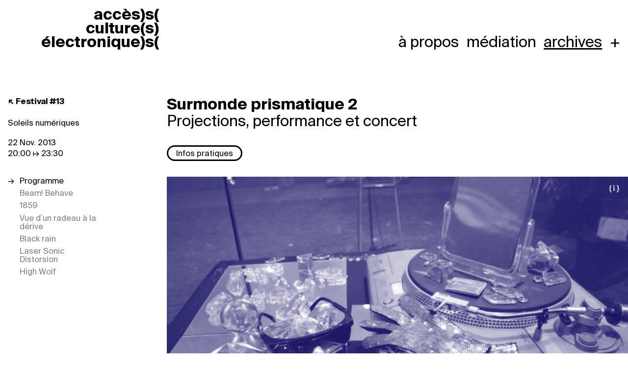

--- FILE ---
content_type: text/html; charset=UTF-8
request_url: https://acces-s.org/agenda/soleils-numeriques/surmonde-prismatique-2
body_size: 7032
content:
<!DOCTYPE html>
<html lang="fr"  class="no-js">
<head>

  <meta charset="utf-8" />
  <meta name="viewport" content="width=device-width,initial-scale=1.0">
  <script>(function(html){html.className = html.className.replace(/\bno-js\b/,'js')})(document.documentElement);</script>
    
  <title>Surmonde prismatique 2 &ndash; Projections, performance et concert &ndash; acc&egrave;s)s(</title>

  <link rel="canonical" href="https://acces-s.org/agenda/soleils-numeriques/surmonde-prismatique-2">

  <meta name="author" content="">
  <meta name="description" content="Projections, performance et concert |">
  <meta name="keywords" content="">

  <meta property="og:url" content="https://acces-s.org/agenda/soleils-numeriques/surmonde-prismatique-2">
  <meta property="og:type" content="website">
  <meta property="og:title" content="Surmonde prismatique 2 &ndash; Projections, performance et concert &ndash; acc&egrave;s)s(">
  <meta property="og:description" content="Projections, performance et concert |">
  <meta property="og:site_name" content="accès)s(">
  <meta property="og:locale" content="">
    <meta property="og:image" content="https://acces-s.org/media/pages/agenda/soleils-numeriques/surmonde-prismatique-2/d25385d8dd-1654815914/surmon3-1200x630-crop-1.jpg">
  <meta property="og:image:width" content="1200">
  <meta property="og:image:height" content="630">
  
  <meta name="twitter:card" content="summary_large_image" />
  <meta name="twitter:title" content="Surmonde prismatique 2 &ndash; Projections, performance et concert &ndash; acc&egrave;s)s(" />
  <meta name="twitter:description" content="Projections, performance et concert |" />
    <meta name="twitter:image" content="https://acces-s.org/media/pages/agenda/soleils-numeriques/surmonde-prismatique-2/d25385d8dd-1654815914/surmon3-1200x630-crop-1.jpg" />
  

  <link rel="icon" type="image/svg+xml" sizes="32x32" href="https://acces-s.org/assets/icons/favicon-32x32.svg">
  <link rel="icon" type="image/png" sizes="16x16" href="https://acces-s.org/assets/icons/favicon-16x16.png"> 

  <meta name="msapplication-TileColor" content="#333333">
  <meta name="theme-color" content="#333333">
  
  <link href="https://acces-s.org/assets/production/all.min.css" rel="stylesheet">
      <style>
      :root{
        --accent: #161260;
        --accent2: #ffffff;
      }
    </style>
  
    
    

</head>
<body
   data-manifestation="soleils-numeriques"
   data-login="false"
   data-template="event"
   data-intended-template="event">
   
   <header id="header">
      <a id="logo" href="https://acces-s.org">
      accès<span>)</span>s<span>(</span><br>
      culture<span>(</span>s<span>)</span><br>
      électronique<span>)</span>s<span>(</span>
      </a>
      <nav id="nav" class="">
  <button id="togglemenu">
    <span class="bar"></span>
    <span class="bar"></span>
    <span class="bar"></span>
    <span class="nobar">menu</span>
  </button>
  <ul>
        <li class="pages"><a  href="https://acces-s.org/a-propos">&Agrave; propos</a></li>
        <li class="pages"><a  href="https://acces-s.org/mediation">M&eacute;diation</a></li>
        <li class="pages"><a class="active" href="https://acces-s.org/archives">Archives</a></li>
        <li class="plus">
      <a href="#" id="pluslink">+</a>
      <ul class="social">
                  <li><a href="https://www.facebook.com/art.et.technologies/">Facebook</a></li>
                  <li><a href="https://www.instagram.com/accesscultures/">Instagram</a></li>
                  <li><a href="https://twitter.com/cultureselectro">Twitter</a></li>
                  <li><a href="https://vidaeo.acces-s.org/">Vidæo</a></li>
              </ul>
    </li>
  </ul>
</nav>   </header>
  <main class="main-event ">
    
      <header class="event-header">
        
        <div class="event-manifestation">
                      <a href="https://acces-s.org/agenda/soleils-numeriques">
              <strong>↖ Festival #13</strong><br>
              <span>Soleils numériques</span>
            </a>
                  </div>
        
        <div class="event-title">
          <h1>
            Surmonde prismatique 2                                  </h1>
          <h2>Projections, performance et concert</h2>        </div>
        
        <div class="event-meta">

          <div class="event-date">
            <span class="date">
  <span class="startDate dtstart" title="">
        22        
          Nov.    
          2013      </span>                          
    
      

      <br>
    <span class="hours" >
      20:00   
              ↦ 23:30   
          
    </span>  
      
</span>          </div>
          
        </div>
        
                  <div class="event-introduction">
             
                                      <div class="event-details">
                                  <div class="event-details-info">
                  <p>En partenariat avec le magazine <a href="http://www.tsugi.fr/">TSUGI</a></p>                  </div>
                
                                  <div class="event-location">
                    <h3>La Centrifugeuse</h3>
                    <p><p>Université de Pau et des Pays de l’Adour<br />
Avenue de l’Université<br />
64000 Pau<br />
<br />
05 59 40 72 93</p>                  </div>
                              </div>
              <button class="readmore button" data-target=".event-details" data-showtext="Infos pratiques" data-hidetext="Masquer les détails">Infos pratiques</button>
                      </div>
        
      </header>

    
    <div class="event-pieces">
              <div class="event-pieces-nav">
          <ul>
                          <li><a href="#surmonde-prismatique-2-programme">Programme</a></li>
                          <li><a href="#surmonde-prismatique-2-beam-behave">Beam! Behave</a></li>
                          <li><a href="#surmonde-prismatique-2-1859">1859</a></li>
                          <li><a href="#surmonde-prismatique-2-vue-dun-radeau-a-la-derive">Vue d’un radeau à la dérive</a></li>
                          <li><a href="#surmonde-prismatique-2-black-rain">Black rain</a></li>
                          <li><a href="#surmonde-prismatique-2-laser-sonic-distorsion">Laser Sonic Distorsion</a></li>
                          <li><a href="#surmonde-prismatique-2-high-wolf">High Wolf</a></li>
                      </ul>
        </div>
            
      <div class="event-pieces-list ">
                  
<div id="surmonde-prismatique-2-programme" class="event-piece">
      <div class="gallery">
                          <figure class="cover">
          <a href="https://acces-s.org/media/pages/agenda/soleils-numeriques/surmonde-prismatique-2/programme/19f3a0be94-1654815914/surmonde.jpg" data-gallery="programme" >
            <img src="https://acces-s.org/media/pages/agenda/soleils-numeriques/surmonde-prismatique-2/programme/19f3a0be94-1654815914/surmonde-1350x608-crop-50-50.jpg" srcset="https://acces-s.org/media/pages/agenda/soleils-numeriques/surmonde-prismatique-2/programme/19f3a0be94-1654815914/surmonde-300x100-crop-50-50.jpg 300vw, https://acces-s.org/media/pages/agenda/soleils-numeriques/surmonde-prismatique-2/programme/19f3a0be94-1654815914/surmonde-800x266-crop-50-50.jpg 800vw, https://acces-s.org/media/pages/agenda/soleils-numeriques/surmonde-prismatique-2/programme/19f3a0be94-1654815914/surmonde-1024x340-crop-50-50.jpg 1024vw, https://acces-s.org/media/pages/agenda/soleils-numeriques/surmonde-prismatique-2/programme/19f3a0be94-1654815914/surmonde-1536x512-crop-50-50.jpg 1536vw, https://acces-s.org/media/pages/agenda/soleils-numeriques/surmonde-prismatique-2/programme/19f3a0be94-1654815914/surmonde-2048x682-crop-50-50.jpg 2048vw" alt="">
          </a>
                      <nav class="cover-hover-nav">
              <figcaption class="cover-hover-infos">
                <strong>(i)</strong>
                <span>Surmonde prismatique</span>
              </figcaption>
            </nav>            
                  </figure>
        </div>  
  <article class="piece" id="programme">
          <h1>
                          Programme              </h1>
        
    
                
    <div class="piece-text">
        <p>Une scénographie tropicale conçue et réalisée par quelques-uns des artistes invités, associant lasers, prismes, miroirs et végétaux et qui constitue une plateforme de rendez-vous accueillant des concerts, des performances et des projections de films expérimentaux.</p>
<p>L’installation Surmonde prismatique sera low tech et hight tech à la fois. Elle déclinera une réflexion sur la fantasmagorie comme origine du spectacle multimédia total, sur l’art cinétique, le prisme et l’amplification laser de la lumière. Elle proposera au public une jungle brumeuse, cristalline et spectrale ; une porte vers le surmonde parallèle de l’étrangeté végétale et solaire.</p>    </div>

    
    </article>
</div>                  
<div id="surmonde-prismatique-2-beam-behave" class="event-piece">
      <div class="gallery">
    </div>  
  <article class="piece" id="beam-behave">
          <h1>
                                      Beam! Behave<br>
                                <span class="artist">Grégoire Lauvin<abbr class="country" title="France">FR</abbr></span>
                        </h1>
        
    <h2>Installation robotique lumineuse</h2>
                
    <div class="piece-text">
        <p><em>Beam! Behave</em> est composé d’une série de modules robotiques et lumineux projetant des lasers tout autour d’eux. Fixés au mur et disposés tout autour de la salle, ils remplissent l’espace d’un balayage laser. Les modules possèdent un couple de neurones artificiels, un œil unique et un actionneur qui leur permet d’agir sur leur environnement. Sensible à la lumière chaque module réagit au laser émis par les autres. <em>Beam! Behave</em> répond à une logique d’essaim : le comportement de chaque module, à priori chaotique, oriente imperceptiblement le comportement des modules voisins. Au bout d’un moment, les comportements individuels se synchronisent, et un comportement commun émerge ; jusqu’à ce qu’un évènement extérieur ne perturbe l’équilibre instauré, le chaos reprenant ses droits.</p>    </div>

          <div class="piece-medias">
              <button class="video-player-link">Grégoire Lauvin au travail</button>
        
        <div class="piece-media">
          <figure class="video">
                          <div class="video-player" data-plyr-provider="vimeo" data-plyr-embed-id="https://vimeo.com/32575399"></div>
                      </figure>
        </div>
              <button class="video-player-link">Grégoire Lauvin au travail</button>
        
        <div class="piece-media">
          <figure class="video">
                          <div class="video-player" data-plyr-provider="vimeo" data-plyr-embed-id="https://vimeo.com/32575399"></div>
                      </figure>
        </div>
            </div>
    
    </article>
</div>                  
<div id="surmonde-prismatique-2-1859" class="event-piece">
      <div class="gallery">
                          <figure class="cover">
          <a href="https://acces-s.org/media/pages/agenda/soleils-numeriques/surmonde-prismatique-2/1859/c8f7b00ce9-1654815914/1859.jpg" data-gallery="1859" >
            <img src="https://acces-s.org/media/pages/agenda/soleils-numeriques/surmonde-prismatique-2/1859/c8f7b00ce9-1654815914/1859-1350x608-crop-50-50.jpg" srcset="https://acces-s.org/media/pages/agenda/soleils-numeriques/surmonde-prismatique-2/1859/c8f7b00ce9-1654815914/1859-300x100-crop-50-50.jpg 300vw, https://acces-s.org/media/pages/agenda/soleils-numeriques/surmonde-prismatique-2/1859/c8f7b00ce9-1654815914/1859-800x266-crop-50-50.jpg 800vw, https://acces-s.org/media/pages/agenda/soleils-numeriques/surmonde-prismatique-2/1859/c8f7b00ce9-1654815914/1859-1024x340-crop-50-50.jpg 1024vw, https://acces-s.org/media/pages/agenda/soleils-numeriques/surmonde-prismatique-2/1859/c8f7b00ce9-1654815914/1859-1536x512-crop-50-50.jpg 1536vw, https://acces-s.org/media/pages/agenda/soleils-numeriques/surmonde-prismatique-2/1859/c8f7b00ce9-1654815914/1859-2048x682-crop-50-50.jpg 2048vw" alt="">
          </a>
                      <nav class="cover-hover-nav">
              <figcaption class="cover-hover-infos">
                <strong>(i)</strong>
                <span>1859, Fred Worden</span>
              </figcaption>
            </nav>            
                  </figure>
        </div>  
  <article class="piece" id="1859">
          <h1>
                          1859              </h1>
        
    <h2>2008 | Projection HDDV | couleur | muet | 11  min.</h2>
                
    <div class="piece-text">
        <p>Un film construit à partir d’une séquence de 30 photogrammes par seconde et d’une diffusion parasite de la lumière à l’intérieur de l’objectif - le phénomène dit de flare. Le LSD est illégal, 1859 ne l’est pas.</p>    </div>

          <div class="piece-medias">
              <button class="video-player-link">1859 - Fred Worden</button>
        
        <div class="piece-media">
          <figure class="video">
                          <div class="video-player" data-plyr-provider="youtube" data-plyr-embed-id="http://www.youtube.com/watch?v=O9EZJWpxBUs"></div>
                      </figure>
        </div>
            </div>
    
    </article>
</div>                  
<div id="surmonde-prismatique-2-vue-dun-radeau-a-la-derive" class="event-piece">
      <div class="gallery">
                          <figure class="cover">
          <a href="https://acces-s.org/media/pages/agenda/soleils-numeriques/surmonde-prismatique-2/vue-dun-radeau-a-la-derive/52da4e30ac-1654815914/vue_dun_radeau_a_la_derive.jpg" data-gallery="vue-dun-radeau-a-la-derive" >
            <img src="https://acces-s.org/media/pages/agenda/soleils-numeriques/surmonde-prismatique-2/vue-dun-radeau-a-la-derive/52da4e30ac-1654815914/vue-dun-radeau-a-la-derive-1350x608-crop-50-50.jpg" srcset="https://acces-s.org/media/pages/agenda/soleils-numeriques/surmonde-prismatique-2/vue-dun-radeau-a-la-derive/52da4e30ac-1654815914/vue-dun-radeau-a-la-derive-300x100-crop-50-50.jpg 300vw, https://acces-s.org/media/pages/agenda/soleils-numeriques/surmonde-prismatique-2/vue-dun-radeau-a-la-derive/52da4e30ac-1654815914/vue-dun-radeau-a-la-derive-800x266-crop-50-50.jpg 800vw, https://acces-s.org/media/pages/agenda/soleils-numeriques/surmonde-prismatique-2/vue-dun-radeau-a-la-derive/52da4e30ac-1654815914/vue-dun-radeau-a-la-derive-1024x340-crop-50-50.jpg 1024vw, https://acces-s.org/media/pages/agenda/soleils-numeriques/surmonde-prismatique-2/vue-dun-radeau-a-la-derive/52da4e30ac-1654815914/vue-dun-radeau-a-la-derive-1536x512-crop-50-50.jpg 1536vw, https://acces-s.org/media/pages/agenda/soleils-numeriques/surmonde-prismatique-2/vue-dun-radeau-a-la-derive/52da4e30ac-1654815914/vue-dun-radeau-a-la-derive-2048x682-crop-50-50.jpg 2048vw" alt="">
          </a>
                      <nav class="cover-hover-nav">
              <figcaption class="cover-hover-infos">
                <strong>(i)</strong>
                <span>Vue d'un radeau à la dérive</span>
              </figcaption>
            </nav>            
                  </figure>
        </div>  
  <article class="piece" id="vue-dun-radeau-a-la-derive">
          <h1>
                                      Vue d’un radeau à la dérive<br>
                                <span class="artist">Karø Goldt<abbr class="country" title="Autriche">AT</abbr></span>
                        </h1>
        
    <h2>2005 | Projection miniDV | couleur | 8  min</h2>
                
    <div class="piece-text">
        <p>Un horizon artificiel, « vu depuis un radeau à la dérive », lointain clin d’oeil numérique aux toiles de crépuscules peintes par Ed Ruscha, combine rigueur géométrique et sunset au relent chimique, sur fond d’une mélodie squelettique signée Pumice.</p>    </div>

    
    </article>
</div>                  
<div id="surmonde-prismatique-2-black-rain" class="event-piece">
      <div class="gallery">
                          <figure class="cover">
          <a href="https://acces-s.org/media/pages/agenda/soleils-numeriques/surmonde-prismatique-2/black-rain/bd7033c0c1-1654815914/black-rain-6.jpg" data-gallery="black-rain" >
            <img src="https://acces-s.org/media/pages/agenda/soleils-numeriques/surmonde-prismatique-2/black-rain/bd7033c0c1-1654815914/black-rain-6-1350x608-crop-50-50.jpg" srcset="https://acces-s.org/media/pages/agenda/soleils-numeriques/surmonde-prismatique-2/black-rain/bd7033c0c1-1654815914/black-rain-6-300x100-crop-50-50.jpg 300vw, https://acces-s.org/media/pages/agenda/soleils-numeriques/surmonde-prismatique-2/black-rain/bd7033c0c1-1654815914/black-rain-6-800x266-crop-50-50.jpg 800vw, https://acces-s.org/media/pages/agenda/soleils-numeriques/surmonde-prismatique-2/black-rain/bd7033c0c1-1654815914/black-rain-6-1024x340-crop-50-50.jpg 1024vw, https://acces-s.org/media/pages/agenda/soleils-numeriques/surmonde-prismatique-2/black-rain/bd7033c0c1-1654815914/black-rain-6-1536x512-crop-50-50.jpg 1536vw, https://acces-s.org/media/pages/agenda/soleils-numeriques/surmonde-prismatique-2/black-rain/bd7033c0c1-1654815914/black-rain-6-2048x682-crop-50-50.jpg 2048vw" alt="">
          </a>
                      <nav class="cover-hover-nav">
              <figcaption class="cover-hover-infos">
                <strong>(i)</strong>
                <span>Semiconductor</span>
              </figcaption>
            </nav>            
                  </figure>
        </div>  
  <article class="piece" id="black-rain">
          <h1>
                                      Black rain<br>
                                <span class="artist">Semiconductor<abbr class="country" title="Grande-Bretagne">GB</abbr></span>
                        </h1>
        
    <h2>2009 | Projection HDV | couleur | 3  min</h2>
                
    <div class="piece-text">
        <p>Cette « Pluie Noire » résulte de données filmées lors de la course d’un satellite pendant 24h, retraçant l’orbite de la terre autour du soleil. Vent solaire, voie lactée, explosions apparaissent accompagnés d’une bande son synesthésique.</p>    </div>

    
    </article>
</div>                  
<div id="surmonde-prismatique-2-laser-sonic-distorsion" class="event-piece">
      <div class="gallery">
                          <figure class="cover">
          <a href="https://acces-s.org/media/pages/agenda/soleils-numeriques/surmonde-prismatique-2/laser-sonic-distorsion/14631e0814-1654815914/lsd.jpg" data-gallery="laser-sonic-distorsion" >
            <img src="https://acces-s.org/media/pages/agenda/soleils-numeriques/surmonde-prismatique-2/laser-sonic-distorsion/14631e0814-1654815914/lsd-1350x608-crop-50-50.jpg" srcset="https://acces-s.org/media/pages/agenda/soleils-numeriques/surmonde-prismatique-2/laser-sonic-distorsion/14631e0814-1654815914/lsd-300x100-crop-50-50.jpg 300vw, https://acces-s.org/media/pages/agenda/soleils-numeriques/surmonde-prismatique-2/laser-sonic-distorsion/14631e0814-1654815914/lsd-800x266-crop-50-50.jpg 800vw, https://acces-s.org/media/pages/agenda/soleils-numeriques/surmonde-prismatique-2/laser-sonic-distorsion/14631e0814-1654815914/lsd-1024x340-crop-50-50.jpg 1024vw, https://acces-s.org/media/pages/agenda/soleils-numeriques/surmonde-prismatique-2/laser-sonic-distorsion/14631e0814-1654815914/lsd-1536x512-crop-50-50.jpg 1536vw, https://acces-s.org/media/pages/agenda/soleils-numeriques/surmonde-prismatique-2/laser-sonic-distorsion/14631e0814-1654815914/lsd-2048x682-crop-50-50.jpg 2048vw" alt="">
          </a>
                      <nav class="cover-hover-nav">
              <figcaption class="cover-hover-infos">
                <strong>(i)</strong>
                <span>L.S.D</span>
              </figcaption>
            </nav>            
                  </figure>
        </div>  
  <article class="piece" id="laser-sonic-distorsion">
          <h1>
                                      Laser Sonic Distorsion<br>
                                <span class="artist">David Chiesa<abbr class="country" title="France">FR</abbr>,</span>
                      <span class="artist">Sébastien Perroud<abbr class="country" title="France">FR</abbr></span>
                        </h1>
        
    <h2>Performance musicale pour lasers</h2>
                
    <div class="piece-text">
        <p>Entre installation et performance, <em>L.S.D.</em> est une expérience de trouble sensoriel, de perte de repères spatiaux et temporels. Dans une obscurité totale, un point apparaît, puis plusieurs, des dizaines, bientôt des milliers. Des faisceaux lumineux découpent l’espace et rencontrent toutes sortes d’obstacles, branches, objets, feuilles mortes, câbles, copeaux... L’échelle et la distance se dissolvent au profit d’une sensation d’apesanteur dans un espace à la fois intérieur et sidéral. Écouter la lumière, voir le son, l’un et l’autre construisant une architecture improvisée à visiter...</p>    </div>

    
    </article>
</div>                  
<div id="surmonde-prismatique-2-high-wolf" class="event-piece">
      <div class="gallery">
                          <figure class="cover">
          <a href="https://acces-s.org/media/pages/agenda/soleils-numeriques/surmonde-prismatique-2/high-wolf/b5f3fa1f2d-1654815914/high-wolf_3.jpg" data-gallery="high-wolf" >
            <img src="https://acces-s.org/media/pages/agenda/soleils-numeriques/surmonde-prismatique-2/high-wolf/b5f3fa1f2d-1654815914/high-wolf-3-1350x608-crop-50-50.jpg" srcset="https://acces-s.org/media/pages/agenda/soleils-numeriques/surmonde-prismatique-2/high-wolf/b5f3fa1f2d-1654815914/high-wolf-3-300x100-crop-50-50.jpg 300vw, https://acces-s.org/media/pages/agenda/soleils-numeriques/surmonde-prismatique-2/high-wolf/b5f3fa1f2d-1654815914/high-wolf-3-800x266-crop-50-50.jpg 800vw, https://acces-s.org/media/pages/agenda/soleils-numeriques/surmonde-prismatique-2/high-wolf/b5f3fa1f2d-1654815914/high-wolf-3-1024x340-crop-50-50.jpg 1024vw, https://acces-s.org/media/pages/agenda/soleils-numeriques/surmonde-prismatique-2/high-wolf/b5f3fa1f2d-1654815914/high-wolf-3-1536x512-crop-50-50.jpg 1536vw, https://acces-s.org/media/pages/agenda/soleils-numeriques/surmonde-prismatique-2/high-wolf/b5f3fa1f2d-1654815914/high-wolf-3-2048x682-crop-50-50.jpg 2048vw" alt="">
          </a>
                      <nav class="cover-hover-nav">
              <figcaption class="cover-hover-infos">
                <strong>(i)</strong>
                <span>High Wolf</span>
              </figcaption>
            </nav>            
                  </figure>
        </div>  
  <article class="piece" id="high-wolf">
          <h1>
                                                <span class="artist">High Wolf<abbr class="country" title="France">FR</abbr></span>
                        </h1>
        
    <h2>Electro chamanique et tropicale</h2>
                
    <div class="piece-text">
        <p>Un nom chamanique comme une invitation à s’élever vers les plus hautes sphères et un mariage de tablas minimalistes, musique transcendantale hypnotique, chaos tropical, mélodies électriques aériennes et voix fantomatiques. Venu du drone, High Wolf tire son inspiration de voyages effectués en Asie et de sa fascination pour les cultures et les musiques dites primitives et rituelles, que ce soit d’Afrique, d’Amérique, d’Asie ou d’Océanie. Depuis sa création en 2009, ce projet solo a parcouru le monde entier. L’artiste, extrêmement productif, a pu s’associer à de grands noms de l’avant-garde internationale comme le label indépendant californien Not Not Fun ou le guitariste japonais Mazaki Nakazawa.</p>
<p><a href="https://soundcloud.com/not-not-fun-1/high-wolf-kulti">Kulit, High Wolf sur SoundCloud</a></p>
<p><a href="http://highwolf.wordpress.com/videos/">highwolf.wordpress.com</a></p>    </div>

    
    </article>
</div>              </div>
    </div>

    <aside class="event-aside">
              <div class="event-related">
          <h3>Voir aussi</h3>
          <div class="event-related-content">
                      <div class="related">
            <a href="https://acces-s.org/agenda/soleils-numeriques/surmonde-prismatique-1" data-cursor='https://acces-s.org/media/pages/agenda/soleils-numeriques/surmonde-prismatique-1/66e5e91511-1654815914/surmon2-880x.jpg'>
              <strong>Surmonde prismatique 1</strong>
              <span>Projections et performance</span>
              <span class="date">
  <span class="startDate dtstart" title="">
        21        
          Nov.    
          2013      </span>                          
    
      

      <br>
    <span class="hours" >
      20:00   
              ↦ 23:30   
          
    </span>  
      
</span>            </a>
            </div>
                      <div class="related">
            <a href="https://acces-s.org/agenda/soleils-numeriques/surmonde-prismatique-3" data-cursor='https://acces-s.org/media/pages/agenda/soleils-numeriques/surmonde-prismatique-3/d6202b2998-1654815916/surmon1-880x.jpg'>
              <strong>Surmonde prismatique 3</strong>
              <span>Projections, performances et concerts</span>
              <span class="date">
  <span class="startDate dtstart" title="">
        23        
              
      </span>                          
    
      →
    <span class="endDate dtend" title="1385254800">
      24 
      Nov.      2013      
    </span>  
      

      <br>
    <span class="hours" >
      20:00   
              ↦ 02:00   
          
    </span>  
      
</span>            </a>
            </div>
                      <div class="related">
            <a href="https://acces-s.org/agenda/soleils-numeriques/nuit-electro-16" data-cursor='https://acces-s.org/media/pages/agenda/soleils-numeriques/nuit-electro-16/1559babfba-1654815918/nuit-880x.jpg'>
              <strong>Nuit Électro</strong>
              <span>Dans le cadre des 30 ans d’Ampli</span>
              <span class="date">
  <span class="startDate dtstart" title="">
        16        
              
      </span>                          
    
      →
    <span class="endDate dtend" title="1384660800">
      17 
      Nov.      2013      
    </span>  
      

      <br>
    <span class="hours" >
      21:30   
              ↦ 05:00   
          
    </span>  
      
</span>            </a>
            </div>
                      <div class="related">
            <a href="https://acces-s.org/agenda/soleils-numeriques/le-soleil-dans-la-musique-du-xxe-siecle-a-nos-jours" data-cursor='https://acces-s.org/media/pages/agenda/soleils-numeriques/le-soleil-dans-la-musique-du-xxe-siecle-a-nos-jours/87df37e6a1-1654815919/chapelle-880x.jpg'>
              <strong>Le soleil dans la musique du XXe siècle à nos jours</strong>
              <span>Concert et séance d’écoute</span>
              <span class="date">
  <span class="startDate dtstart" title="">
        15        
          Nov.    
          2013      </span>                          
    
      

      <br>
    <span class="hours" >
      18:30   
              ↦ 20:30   
          
    </span>  
      
</span>            </a>
            </div>
                      <div class="related">
            <a href="https://acces-s.org/agenda/soleils-numeriques/seance-decoute-sesam" data-cursor='https://acces-s.org/media/pages/agenda/soleils-numeriques/seance-decoute-sesam/18db1b9f97-1654815919/seance-880x.jpg'>
              <strong>Séance d’écoute sésam</strong>
              <span></span>
              <span class="date">
  <span class="startDate dtstart" title="">
        20        
          Nov.    
          2013      </span>                          
    
      

      <br>
    <span class="hours" >
      18:30   
          
    </span>  
      
</span>            </a>
            </div>
                    </div>
        </div>
            
      
              <div class="event-artists">
          <h3>Les artistes</h3>          <div class="event-artists-content">
             
              
                              <div class="artist"> 
                                    <p><a href="http://www.gregorth.net"><strong>Grégoire Lauvin</strong></a> est un artiste français opérant dans le champ des nouvelles technologies. Il est diplômé de l’École Régionale des Beaux-arts de Bordeaux, de l’École Supérieure d’Art d’Aix en Provence et a étudié à  the School of the Art Institue of Chicago (USA), art &amp; technology department. Depuis 2007, il a mené de nombreux workshops sur la programmation et l’électronique créative, et enseigne ces matières depuis 2011 à l’École Supérieure des Beaux-arts de Marseille. Il conçoit et réalise, pour lui-même ou d’autres artistes, des programmes et circuits électroniques, essentiellement destinés à la production artistique. Fasciné depuis toujours par tout ce qui contient de l’électronique, il considère ces technologies comme un environnement naturel dans lequel il a grandi, et appris à utiliser empiriquement. Oscillant entre high-tech et low-tech, analogique et numérique, il conçoit des dispositifs poétiques où la machine s’hybride avec des éléments vivants, plantes ou visiteurs, et donnent à voir les processus invisibles ayant lieu au cœur des circuits.</p>                                  </div>
                           
              
                              <div class="artist"> 
                                    <p>Née en 1967 et d’origine autrichienne, <strong>Karø Goldt</strong> a étudié la photographie à Vienne. Ses films sont issus de son travail photographique.</p>                                  </div>
                           
              
                              <div class="artist"> 
                                    <p><a href="http://www.semiconductorfilms.com"><strong>Semiconductor</strong></a> est un duo composé de <strong>Ruth Jarman</strong> et de <strong>Joe Gerhardt</strong>. Ces artistes explorent les techniques et la matière des scientifiques de la NASA pour découvrir et éprouver l’espace. Leurs travaux révèlent des mondes qui se situent au-delà de notre conscience sensorielle et nous permettent de saisir des phénomènes physiques au-delà de notre expérience immédiate.  Leur approche unique a été récompensée par de nombreux prix et bourses prestigieuses. Leur travail fait partie de plusieurs collections publiques internationales et a été exposé au niveau mondial, notamment à la Biennale de Venise ou la Royal Academy, Hirshhorn Museum.</p>
<p><strong><a href="http://www.semiconductorfilms.com">Site du duo</a></strong></p>                                  </div>
                           
              
                              <div class="artist"> 
                                    <p>Travaillant depuis 1997 sur la notion d’improvisation, <a href="http://david.chiesa.free.fr/"><strong>David Chiesa</strong></a> nourrit son travail de la relation aux autres pratiques artistiques : la danse, la poésie, la lumière. Son jeu s’appuie sur la matière du réel et l’individualité dans l’improvisation. Il est aussi fortement influencé par les articulations propres aux musiques électro-acoustiques avec lesquelles il collabore régulièrement.</p>
<p><a href="http://www.david.chiesa.free.fr"><strong>Site de l’artiste</strong></a></p>                                  </div>
                           
              
                              <div class="artist"> 
                                    <p><strong>Sébastien Perroud</strong> créé des installations et travaille souvent en dehors des lieux réservés à l’art, préférant aux architectures aseptisées, celles plus chargées émotionnellement comme des lieux désaffectés. Il manie une esthétique singulière, un traitement brut des matériaux et des émotions, un goût de l’éphémère.</p>                                  </div>
                           
              
                                    </div>
        </div>
      
    </aside>

  </main>

  


  <footer>
    <strong>
      <a href="https://acces-s.org">
      accès)s(<br>
      </a>
    </strong>
    <div>
      <p class="address">
        Anciens abattoirs<br />
51, allée Montesquieu<br />
64140 Billère<br />
05 59 13 87 44      </p>
      <ul class="social">
                  <li><a href="https://www.facebook.com/art.et.technologies/">Facebook</a></li>
                  <li><a href="https://www.instagram.com/accesscultures/">Instagram</a></li>
                  <li><a href="https://twitter.com/cultureselectro">Twitter</a></li>
                  <li><a href="https://vidaeo.acces-s.org/">Vidæo</a></li>
              </ul>
    </div>

  </footer>

  
  <div id="cursor" class="cursor js-cursor"></div>

  <!-- scripts -->
  <script src="https://acces-s.org/assets/production/all.min.js"></script>

</body>
</html>


--- FILE ---
content_type: text/css
request_url: https://acces-s.org/assets/production/all.min.css
body_size: 11235
content:
@charset "UTF-8";@import url(../fonts/suisse/fonts.css);@keyframes a{to{background-position:25px 0;background-position:var(--plyr-progress-loading-size,25px) 0}}@keyframes b{0%{opacity:.5;transform:translateY(10px)}to{opacity:1;transform:translateY(0)}}@keyframes c{0%{opacity:0}to{opacity:1}}.plyr{-moz-osx-font-smoothing:grayscale;-webkit-font-smoothing:antialiased;align-items:center;direction:ltr;display:flex;flex-direction:column;font-family:inherit;font-family:var(--plyr-font-family,inherit);font-variant-numeric:tabular-nums;font-weight:400;font-weight:var(--plyr-font-weight-regular,400);line-height:1.7;line-height:var(--plyr-line-height,1.7);max-width:100%;min-width:200px;position:relative;text-shadow:none;transition:box-shadow .3s ease;z-index:0}.plyr audio,.plyr iframe,.plyr video{display:block;height:100%;width:100%}.plyr button{font:inherit;line-height:inherit;width:auto}.plyr:focus{outline:0}.plyr--full-ui{box-sizing:border-box}.plyr--full-ui *,.plyr--full-ui :after,.plyr--full-ui :before{box-sizing:inherit}.plyr--full-ui a,.plyr--full-ui button,.plyr--full-ui input,.plyr--full-ui label{touch-action:manipulation}.plyr__badge{background:#4a5464;background:var(--plyr-badge-background,#4a5464);border-radius:2px;border-radius:var(--plyr-badge-border-radius,2px);color:#fff;color:var(--plyr-badge-text-color,#fff);font-size:9px;font-size:var(--plyr-font-size-badge,9px);line-height:1;padding:3px 4px}.plyr--full-ui ::-webkit-media-text-track-container{display:none}.plyr__captions{animation:c .3s ease;bottom:0;display:none;font-size:13px;font-size:var(--plyr-font-size-small,13px);left:0;padding:10px;padding:var(--plyr-control-spacing,10px);position:absolute;text-align:center;transition:transform .4s ease-in-out;width:100%}.plyr__captions span:empty{display:none}@media (min-width:480px){.plyr__captions{font-size:15px;font-size:var(--plyr-font-size-base,15px);padding:20px;padding:calc(var(--plyr-control-spacing,10px)*2)}}@media (min-width:768px){.plyr__captions{font-size:18px;font-size:var(--plyr-font-size-large,18px)}}.plyr--captions-active .plyr__captions{display:block}.plyr:not(.plyr--hide-controls) .plyr__controls:not(:empty)~.plyr__captions{transform:translateY(-40px);transform:translateY(calc(var(--plyr-control-spacing,10px)*-4))}.plyr__caption{background:rgba(0,0,0,.8);background:var(--plyr-captions-background,rgba(0,0,0,.8));border-radius:2px;-webkit-box-decoration-break:clone;box-decoration-break:clone;color:#fff;color:var(--plyr-captions-text-color,#fff);line-height:185%;padding:.2em .5em;white-space:pre-wrap}.plyr__caption div{display:inline}.plyr__control{background:0 0;border:0;border-radius:3px;border-radius:var(--plyr-control-radius,3px);color:inherit;cursor:pointer;flex-shrink:0;overflow:visible;padding:7px;padding:calc(var(--plyr-control-spacing,10px)*.7);position:relative;transition:all .3s ease}.plyr__control svg{fill:currentColor;display:block;height:18px;height:var(--plyr-control-icon-size,18px);pointer-events:none;width:18px;width:var(--plyr-control-icon-size,18px)}.plyr__control:focus{outline:0}.plyr__control.plyr__tab-focus{outline:3px dotted #00b2ff;outline:var(--plyr-tab-focus-color,var(--plyr-color-main,var(--plyr-color-main,#00b2ff))) dotted 3px;outline-offset:2px}a.plyr__control{text-decoration:none}.plyr__control.plyr__control--pressed .icon--not-pressed,.plyr__control.plyr__control--pressed .label--not-pressed,.plyr__control:not(.plyr__control--pressed) .icon--pressed,.plyr__control:not(.plyr__control--pressed) .label--pressed,a.plyr__control:after,a.plyr__control:before{display:none}.plyr--full-ui ::-webkit-media-controls{display:none}.plyr__controls{align-items:center;display:flex;justify-content:flex-end;text-align:center}.plyr__controls .plyr__progress__container{flex:1;min-width:0}.plyr__controls .plyr__controls__item{margin-left:2.5px;margin-left:calc(var(--plyr-control-spacing,10px)/4)}.plyr__controls .plyr__controls__item:first-child{margin-left:0;margin-right:auto}.plyr__controls .plyr__controls__item.plyr__progress__container{padding-left:2.5px;padding-left:calc(var(--plyr-control-spacing,10px)/4)}.plyr__controls .plyr__controls__item.plyr__time{padding:0 5px;padding:0 calc(var(--plyr-control-spacing,10px)/2)}.plyr__controls .plyr__controls__item.plyr__progress__container:first-child,.plyr__controls .plyr__controls__item.plyr__time+.plyr__time,.plyr__controls .plyr__controls__item.plyr__time:first-child{padding-left:0}.plyr [data-plyr=airplay],.plyr [data-plyr=captions],.plyr [data-plyr=fullscreen],.plyr [data-plyr=pip],.plyr__controls:empty{display:none}.plyr--airplay-supported [data-plyr=airplay],.plyr--captions-enabled [data-plyr=captions],.plyr--fullscreen-enabled [data-plyr=fullscreen],.plyr--pip-supported [data-plyr=pip]{display:inline-block}.plyr__menu{display:flex;position:relative}.plyr__menu .plyr__control svg{transition:transform .3s ease}.plyr__menu .plyr__control[aria-expanded=true] svg{transform:rotate(90deg)}.plyr__menu .plyr__control[aria-expanded=true] .plyr__tooltip{display:none}.plyr__menu__container{animation:b .2s ease;background:hsla(0,0%,100%,.9);background:var(--plyr-menu-background,hsla(0,0%,100%,.9));border-radius:4px;bottom:100%;box-shadow:0 1px 2px rgba(0,0,0,.15);box-shadow:var(--plyr-menu-shadow,0 1px 2px rgba(0,0,0,.15));color:#4a5464;color:var(--plyr-menu-color,#4a5464);font-size:15px;font-size:var(--plyr-font-size-base,15px);margin-bottom:10px;position:absolute;right:-3px;text-align:left;white-space:nowrap;z-index:3}.plyr__menu__container>div{overflow:hidden;transition:height .35s cubic-bezier(.4,0,.2,1),width .35s cubic-bezier(.4,0,.2,1)}.plyr__menu__container:after{border:4px solid transparent;border-top-color:hsla(0,0%,100%,.9);border:var(--plyr-menu-arrow-size,4px) solid transparent;border-top-color:var(--plyr-menu-background,hsla(0,0%,100%,.9));content:"";height:0;position:absolute;right:14px;right:calc(var(--plyr-control-icon-size,18px)/2 + var(--plyr-control-spacing,10px)*.7 - var(--plyr-menu-arrow-size,4px)/2);top:100%;width:0}.plyr__menu__container [role=menu]{padding:7px;padding:calc(var(--plyr-control-spacing,10px)*.7)}.plyr__menu__container [role=menuitem],.plyr__menu__container [role=menuitemradio]{margin-top:2px}.plyr__menu__container [role=menuitem]:first-child,.plyr__menu__container [role=menuitemradio]:first-child{margin-top:0}.plyr__menu__container .plyr__control{align-items:center;color:#4a5464;color:var(--plyr-menu-color,#4a5464);display:flex;font-size:13px;font-size:var(--plyr-font-size-menu,var(--plyr-font-size-small,13px));padding:4.66667px 10.5px;padding:calc(var(--plyr-control-spacing,10px)*.7/1.5) calc(var(--plyr-control-spacing,10px)*.7*1.5);-webkit-user-select:none;user-select:none;width:100%}.plyr__menu__container .plyr__control>span{align-items:inherit;display:flex;width:100%}.plyr__menu__container .plyr__control:after{border:4px solid transparent;border:var(--plyr-menu-item-arrow-size,4px) solid transparent;content:"";position:absolute;top:50%;transform:translateY(-50%)}.plyr__menu__container .plyr__control--forward{padding-right:28px;padding-right:calc(var(--plyr-control-spacing,10px)*.7*4)}.plyr__menu__container .plyr__control--forward:after{border-left-color:#728197;border-left-color:var(--plyr-menu-arrow-color,#728197);right:6.5px;right:calc(var(--plyr-control-spacing,10px)*.7*1.5 - var(--plyr-menu-item-arrow-size,4px))}.plyr__menu__container .plyr__control--forward.plyr__tab-focus:after,.plyr__menu__container .plyr__control--forward:hover:after{border-left-color:currentColor}.plyr__menu__container .plyr__control--back{font-weight:400;font-weight:var(--plyr-font-weight-regular,400);margin:7px;margin:calc(var(--plyr-control-spacing,10px)*.7);margin-bottom:3.5px;margin-bottom:calc(var(--plyr-control-spacing,10px)*.7/2);padding-left:28px;padding-left:calc(var(--plyr-control-spacing,10px)*.7*4);position:relative;width:calc(100% - 14px);width:calc(100% - var(--plyr-control-spacing,10px)*.7*2)}.plyr__menu__container .plyr__control--back:after{border-right-color:#728197;border-right-color:var(--plyr-menu-arrow-color,#728197);left:6.5px;left:calc(var(--plyr-control-spacing,10px)*.7*1.5 - var(--plyr-menu-item-arrow-size,4px))}.plyr__menu__container .plyr__control--back:before{background:#dcdfe5;background:var(--plyr-menu-back-border-color,#dcdfe5);box-shadow:0 1px 0 #fff;box-shadow:0 1px 0 var(--plyr-menu-back-border-shadow-color,#fff);content:"";height:1px;left:0;margin-top:3.5px;margin-top:calc(var(--plyr-control-spacing,10px)*.7/2);overflow:hidden;position:absolute;right:0;top:100%}.plyr__menu__container .plyr__control--back.plyr__tab-focus:after,.plyr__menu__container .plyr__control--back:hover:after{border-right-color:currentColor}.plyr__menu__container .plyr__control[role=menuitemradio]{padding-left:7px;padding-left:calc(var(--plyr-control-spacing,10px)*.7)}.plyr__menu__container .plyr__control[role=menuitemradio]:after,.plyr__menu__container .plyr__control[role=menuitemradio]:before{border-radius:100%}.plyr__menu__container .plyr__control[role=menuitemradio]:before{background:rgba(0,0,0,.1);content:"";display:block;flex-shrink:0;height:16px;margin-right:10px;margin-right:var(--plyr-control-spacing,10px);transition:all .3s ease;width:16px}.plyr__menu__container .plyr__control[role=menuitemradio]:after{background:#fff;border:0;height:6px;left:12px;opacity:0;top:50%;transform:translateY(-50%) scale(0);transition:transform .3s ease,opacity .3s ease;width:6px}.plyr__menu__container .plyr__control[role=menuitemradio][aria-checked=true]:before{background:#00b2ff;background:var(--plyr-control-toggle-checked-background,var(--plyr-color-main,var(--plyr-color-main,#00b2ff)))}.plyr__menu__container .plyr__control[role=menuitemradio][aria-checked=true]:after{opacity:1;transform:translateY(-50%) scale(1)}.plyr__menu__container .plyr__control[role=menuitemradio].plyr__tab-focus:before,.plyr__menu__container .plyr__control[role=menuitemradio]:hover:before{background:rgba(35,40,47,.1)}.plyr__menu__container .plyr__menu__value{align-items:center;display:flex;margin-left:auto;margin-right:-5px;margin-right:calc(var(--plyr-control-spacing,10px)*.7*-1 - -2);overflow:hidden;padding-left:24.5px;padding-left:calc(var(--plyr-control-spacing,10px)*.7*3.5);pointer-events:none}.plyr--full-ui input[type=range]{-webkit-appearance:none;appearance:none;background:0 0;border:0;border-radius:26px;border-radius:calc(var(--plyr-range-thumb-height,13px)*2);color:#00b2ff;color:var(--plyr-range-fill-background,var(--plyr-color-main,var(--plyr-color-main,#00b2ff)));display:block;height:19px;height:calc(var(--plyr-range-thumb-active-shadow-width,3px)*2 + var(--plyr-range-thumb-height,13px));margin:0;min-width:0;padding:0;transition:box-shadow .3s ease;width:100%}.plyr--full-ui input[type=range]::-webkit-slider-runnable-track{background:0 0;background-image:linear-gradient(90deg,currentColor,transparent 0);background-image:linear-gradient(90deg,currentColor var(--value,0),transparent var(--value,0));border:0;border-radius:2.5px;border-radius:calc(var(--plyr-range-track-height,5px)/2);height:5px;height:var(--plyr-range-track-height,5px);-webkit-transition:box-shadow .3s ease;transition:box-shadow .3s ease;-webkit-user-select:none;user-select:none}.plyr--full-ui input[type=range]::-webkit-slider-thumb{-webkit-appearance:none;appearance:none;background:#fff;background:var(--plyr-range-thumb-background,#fff);border:0;border-radius:100%;box-shadow:0 1px 1px rgba(35,40,47,.15),0 0 0 1px rgba(35,40,47,.2);box-shadow:var(--plyr-range-thumb-shadow,0 1px 1px rgba(35,40,47,.15),0 0 0 1px rgba(35,40,47,.2));height:13px;height:var(--plyr-range-thumb-height,13px);margin-top:-4px;margin-top:calc((var(--plyr-range-thumb-height,13px) - var(--plyr-range-track-height,5px))/2*-1);position:relative;-webkit-transition:all .2s ease;transition:all .2s ease;width:13px;width:var(--plyr-range-thumb-height,13px)}.plyr--full-ui input[type=range]::-moz-range-track{background:0 0;border:0;border-radius:2.5px;border-radius:calc(var(--plyr-range-track-height,5px)/2);height:5px;height:var(--plyr-range-track-height,5px);-moz-transition:box-shadow .3s ease;transition:box-shadow .3s ease;user-select:none}.plyr--full-ui input[type=range]::-moz-range-thumb{background:#fff;background:var(--plyr-range-thumb-background,#fff);border:0;border-radius:100%;box-shadow:0 1px 1px rgba(35,40,47,.15),0 0 0 1px rgba(35,40,47,.2);box-shadow:var(--plyr-range-thumb-shadow,0 1px 1px rgba(35,40,47,.15),0 0 0 1px rgba(35,40,47,.2));height:13px;height:var(--plyr-range-thumb-height,13px);position:relative;-moz-transition:all .2s ease;transition:all .2s ease;width:13px;width:var(--plyr-range-thumb-height,13px)}.plyr--full-ui input[type=range]::-moz-range-progress{background:currentColor;border-radius:2.5px;border-radius:calc(var(--plyr-range-track-height,5px)/2);height:5px;height:var(--plyr-range-track-height,5px)}.plyr--full-ui input[type=range]::-ms-track{color:transparent}.plyr--full-ui input[type=range]::-ms-fill-upper,.plyr--full-ui input[type=range]::-ms-track{background:0 0;border:0;border-radius:2.5px;border-radius:calc(var(--plyr-range-track-height,5px)/2);height:5px;height:var(--plyr-range-track-height,5px);-ms-transition:box-shadow .3s ease;transition:box-shadow .3s ease;user-select:none}.plyr--full-ui input[type=range]::-ms-fill-lower{background:0 0;background:currentColor;border:0;border-radius:2.5px;border-radius:calc(var(--plyr-range-track-height,5px)/2);height:5px;height:var(--plyr-range-track-height,5px);-ms-transition:box-shadow .3s ease;transition:box-shadow .3s ease;user-select:none}.plyr--full-ui input[type=range]::-ms-thumb{background:#fff;background:var(--plyr-range-thumb-background,#fff);border:0;border-radius:100%;box-shadow:0 1px 1px rgba(35,40,47,.15),0 0 0 1px rgba(35,40,47,.2);box-shadow:var(--plyr-range-thumb-shadow,0 1px 1px rgba(35,40,47,.15),0 0 0 1px rgba(35,40,47,.2));height:13px;height:var(--plyr-range-thumb-height,13px);margin-top:0;position:relative;-ms-transition:all .2s ease;transition:all .2s ease;width:13px;width:var(--plyr-range-thumb-height,13px)}.plyr--full-ui input[type=range]::-ms-tooltip{display:none}.plyr--full-ui input[type=range]::-moz-focus-outer{border:0}.plyr--full-ui input[type=range]:focus{outline:0}.plyr--full-ui input[type=range].plyr__tab-focus::-webkit-slider-runnable-track{outline:3px dotted #00b2ff;outline:var(--plyr-tab-focus-color,var(--plyr-color-main,var(--plyr-color-main,#00b2ff))) dotted 3px;outline-offset:2px}.plyr--full-ui input[type=range].plyr__tab-focus::-moz-range-track{outline:3px dotted #00b2ff;outline:var(--plyr-tab-focus-color,var(--plyr-color-main,var(--plyr-color-main,#00b2ff))) dotted 3px;outline-offset:2px}.plyr--full-ui input[type=range].plyr__tab-focus::-ms-track{outline:3px dotted #00b2ff;outline:var(--plyr-tab-focus-color,var(--plyr-color-main,var(--plyr-color-main,#00b2ff))) dotted 3px;outline-offset:2px}.plyr__poster{background-color:#000;background-color:var(--plyr-video-background,var(--plyr-video-background,#000));background-position:50% 50%;background-repeat:no-repeat;background-size:contain;height:100%;left:0;opacity:0;position:absolute;top:0;transition:opacity .2s ease;width:100%;z-index:1}.plyr--stopped.plyr__poster-enabled .plyr__poster{opacity:1}.plyr--youtube.plyr--paused.plyr__poster-enabled:not(.plyr--stopped) .plyr__poster{display:none}.plyr__time{font-size:13px;font-size:var(--plyr-font-size-time,var(--plyr-font-size-small,13px))}.plyr__time+.plyr__time:before{content:"⁄";margin-right:10px;margin-right:var(--plyr-control-spacing,10px)}@media (max-width:767px){.plyr__time+.plyr__time{display:none}}.plyr__tooltip{background:hsla(0,0%,100%,.9);background:var(--plyr-tooltip-background,hsla(0,0%,100%,.9));border-radius:5px;border-radius:var(--plyr-tooltip-radius,5px);bottom:100%;box-shadow:0 1px 2px rgba(0,0,0,.15);box-shadow:var(--plyr-tooltip-shadow,0 1px 2px rgba(0,0,0,.15));color:#4a5464;color:var(--plyr-tooltip-color,#4a5464);font-size:13px;font-size:var(--plyr-font-size-small,13px);font-weight:400;font-weight:var(--plyr-font-weight-regular,400);left:50%;line-height:1.3;margin-bottom:10px;margin-bottom:calc(var(--plyr-control-spacing,10px)/2*2);opacity:0;padding:5px 7.5px;padding:calc(var(--plyr-control-spacing,10px)/2) calc(var(--plyr-control-spacing,10px)/2*1.5);pointer-events:none;position:absolute;transform:translate(-50%,10px) scale(.8);transform-origin:50% 100%;transition:transform .2s ease .1s,opacity .2s ease .1s;white-space:nowrap;z-index:2}.plyr__tooltip:before{border-left:4px solid transparent;border-left:var(--plyr-tooltip-arrow-size,4px) solid transparent;border-right:4px solid transparent;border-right:var(--plyr-tooltip-arrow-size,4px) solid transparent;border-top:4px solid hsla(0,0%,100%,.9);border-top:var(--plyr-tooltip-arrow-size,4px) solid var(--plyr-tooltip-background,hsla(0,0%,100%,.9));bottom:-4px;bottom:calc(var(--plyr-tooltip-arrow-size,4px)*-1);content:"";height:0;left:50%;position:absolute;transform:translateX(-50%);width:0;z-index:2}.plyr .plyr__control.plyr__tab-focus .plyr__tooltip,.plyr .plyr__control:hover .plyr__tooltip,.plyr__tooltip--visible{opacity:1;transform:translate(-50%) scale(1)}.plyr .plyr__control:hover .plyr__tooltip{z-index:3}.plyr__controls>.plyr__control:first-child+.plyr__control .plyr__tooltip,.plyr__controls>.plyr__control:first-child .plyr__tooltip{left:0;transform:translateY(10px) scale(.8);transform-origin:0 100%}.plyr__controls>.plyr__control:first-child+.plyr__control .plyr__tooltip:before,.plyr__controls>.plyr__control:first-child .plyr__tooltip:before{left:16px;left:calc(var(--plyr-control-icon-size,18px)/2 + var(--plyr-control-spacing,10px)*.7)}.plyr__controls>.plyr__control:last-child .plyr__tooltip{left:auto;right:0;transform:translateY(10px) scale(.8);transform-origin:100% 100%}.plyr__controls>.plyr__control:last-child .plyr__tooltip:before{left:auto;right:16px;right:calc(var(--plyr-control-icon-size,18px)/2 + var(--plyr-control-spacing,10px)*.7);transform:translateX(50%)}.plyr__controls>.plyr__control:first-child+.plyr__control.plyr__tab-focus .plyr__tooltip,.plyr__controls>.plyr__control:first-child+.plyr__control .plyr__tooltip--visible,.plyr__controls>.plyr__control:first-child+.plyr__control:hover .plyr__tooltip,.plyr__controls>.plyr__control:first-child.plyr__tab-focus .plyr__tooltip,.plyr__controls>.plyr__control:first-child .plyr__tooltip--visible,.plyr__controls>.plyr__control:first-child:hover .plyr__tooltip,.plyr__controls>.plyr__control:last-child.plyr__tab-focus .plyr__tooltip,.plyr__controls>.plyr__control:last-child .plyr__tooltip--visible,.plyr__controls>.plyr__control:last-child:hover .plyr__tooltip{transform:translate(0) scale(1)}.plyr__progress{left:6.5px;left:calc(var(--plyr-range-thumb-height,13px)*.5);margin-right:13px;margin-right:var(--plyr-range-thumb-height,13px);position:relative}.plyr__progress__buffer,.plyr__progress input[type=range]{margin-left:-6.5px;margin-left:calc(var(--plyr-range-thumb-height,13px)*-.5);margin-right:-6.5px;margin-right:calc(var(--plyr-range-thumb-height,13px)*-.5);width:calc(100% + 13px);width:calc(100% + var(--plyr-range-thumb-height,13px))}.plyr__progress input[type=range]{position:relative;z-index:2}.plyr__progress .plyr__tooltip{left:0;max-width:120px;overflow-wrap:break-word;white-space:normal}.plyr__progress__buffer{-webkit-appearance:none;background:0 0;border:0;border-radius:100px;height:5px;height:var(--plyr-range-track-height,5px);left:0;margin-top:-2.5px;margin-top:calc((var(--plyr-range-track-height,5px)/2)*-1);padding:0;position:absolute;top:50%}.plyr__progress__buffer::-webkit-progress-bar{background:0 0}.plyr__progress__buffer::-webkit-progress-value{background:currentColor;border-radius:100px;min-width:5px;min-width:var(--plyr-range-track-height,5px);-webkit-transition:width .2s ease;transition:width .2s ease}.plyr__progress__buffer::-moz-progress-bar{background:currentColor;border-radius:100px;min-width:5px;min-width:var(--plyr-range-track-height,5px);-moz-transition:width .2s ease;transition:width .2s ease}.plyr__progress__buffer::-ms-fill{border-radius:100px;-ms-transition:width .2s ease;transition:width .2s ease}.plyr--loading .plyr__progress__buffer{animation:a 1s linear infinite;background-image:linear-gradient(-45deg,rgba(35,40,47,.6) 25%,transparent 0,transparent 50%,rgba(35,40,47,.6) 0,rgba(35,40,47,.6) 75%,transparent 0,transparent);background-image:linear-gradient(-45deg,var(--plyr-progress-loading-background,rgba(35,40,47,.6)) 25%,transparent 0,transparent 50%,var(--plyr-progress-loading-background,rgba(35,40,47,.6)) 0,var(--plyr-progress-loading-background,rgba(35,40,47,.6)) 75%,transparent 0,transparent);background-repeat:repeat-x;background-size:25px 25px;background-size:var(--plyr-progress-loading-size,25px) var(--plyr-progress-loading-size,25px);color:transparent}.plyr--video.plyr--loading .plyr__progress__buffer{background-color:hsla(0,0%,100%,.25);background-color:var(--plyr-video-progress-buffered-background,hsla(0,0%,100%,.25))}.plyr--audio.plyr--loading .plyr__progress__buffer{background-color:rgba(193,200,209,.6);background-color:var(--plyr-audio-progress-buffered-background,rgba(193,200,209,.6))}.plyr__progress__marker{background-color:#fff;background-color:var(--plyr-progress-marker-background,#fff);border-radius:1px;height:5px;height:var(--plyr-range-track-height,5px);position:absolute;top:50%;transform:translate(-50%,-50%);width:3px;width:var(--plyr-progress-marker-width,3px);z-index:3}.plyr__volume{align-items:center;display:flex;max-width:110px;min-width:80px;position:relative;width:20%}.plyr__volume input[type=range]{margin-left:5px;margin-left:calc(var(--plyr-control-spacing,10px)/2);margin-right:5px;margin-right:calc(var(--plyr-control-spacing,10px)/2);position:relative;z-index:2}.plyr--is-ios .plyr__volume{min-width:0;width:auto}.plyr--audio{display:block}.plyr--audio .plyr__controls{background:#fff;background:var(--plyr-audio-controls-background,#fff);border-radius:inherit;color:#4a5464;color:var(--plyr-audio-control-color,#4a5464);padding:10px;padding:var(--plyr-control-spacing,10px)}.plyr--audio .plyr__control.plyr__tab-focus,.plyr--audio .plyr__control:hover,.plyr--audio .plyr__control[aria-expanded=true]{background:#00b2ff;background:var(--plyr-audio-control-background-hover,var(--plyr-color-main,var(--plyr-color-main,#00b2ff)));color:#fff;color:var(--plyr-audio-control-color-hover,#fff)}.plyr--full-ui.plyr--audio input[type=range]::-webkit-slider-runnable-track{background-color:rgba(193,200,209,.6);background-color:var(--plyr-audio-range-track-background,var(--plyr-audio-progress-buffered-background,rgba(193,200,209,.6)))}.plyr--full-ui.plyr--audio input[type=range]::-moz-range-track{background-color:rgba(193,200,209,.6);background-color:var(--plyr-audio-range-track-background,var(--plyr-audio-progress-buffered-background,rgba(193,200,209,.6)))}.plyr--full-ui.plyr--audio input[type=range]::-ms-track{background-color:rgba(193,200,209,.6);background-color:var(--plyr-audio-range-track-background,var(--plyr-audio-progress-buffered-background,rgba(193,200,209,.6)))}.plyr--full-ui.plyr--audio input[type=range]:active::-webkit-slider-thumb{box-shadow:0 1px 1px rgba(35,40,47,.15),0 0 0 1px rgba(35,40,47,.2),0 0 0 3px rgba(35,40,47,.1);box-shadow:var(--plyr-range-thumb-shadow,0 1px 1px rgba(35,40,47,.15),0 0 0 1px rgba(35,40,47,.2)),0 0 0 var(--plyr-range-thumb-active-shadow-width,3px) var(--plyr-audio-range-thumb-active-shadow-color,rgba(35,40,47,.1))}.plyr--full-ui.plyr--audio input[type=range]:active::-moz-range-thumb{box-shadow:0 1px 1px rgba(35,40,47,.15),0 0 0 1px rgba(35,40,47,.2),0 0 0 3px rgba(35,40,47,.1);box-shadow:var(--plyr-range-thumb-shadow,0 1px 1px rgba(35,40,47,.15),0 0 0 1px rgba(35,40,47,.2)),0 0 0 var(--plyr-range-thumb-active-shadow-width,3px) var(--plyr-audio-range-thumb-active-shadow-color,rgba(35,40,47,.1))}.plyr--full-ui.plyr--audio input[type=range]:active::-ms-thumb{box-shadow:0 1px 1px rgba(35,40,47,.15),0 0 0 1px rgba(35,40,47,.2),0 0 0 3px rgba(35,40,47,.1);box-shadow:var(--plyr-range-thumb-shadow,0 1px 1px rgba(35,40,47,.15),0 0 0 1px rgba(35,40,47,.2)),0 0 0 var(--plyr-range-thumb-active-shadow-width,3px) var(--plyr-audio-range-thumb-active-shadow-color,rgba(35,40,47,.1))}.plyr--audio .plyr__progress__buffer{color:rgba(193,200,209,.6);color:var(--plyr-audio-progress-buffered-background,rgba(193,200,209,.6))}.plyr--video{background:#000;background:var(--plyr-video-background,var(--plyr-video-background,#000));overflow:hidden}.plyr--video.plyr--menu-open{overflow:visible}.plyr__video-wrapper{background:#000;background:var(--plyr-video-background,var(--plyr-video-background,#000));height:100%;margin:auto;overflow:hidden;position:relative;width:100%}.plyr__video-embed,.plyr__video-wrapper--fixed-ratio{aspect-ratio:16/9}@supports not (aspect-ratio:16/9){.plyr__video-embed,.plyr__video-wrapper--fixed-ratio{height:0;padding-bottom:56.25%;position:relative}}.plyr__video-embed iframe,.plyr__video-wrapper--fixed-ratio video{border:0;height:100%;left:0;position:absolute;top:0;width:100%}.plyr--full-ui .plyr__video-embed>.plyr__video-embed__container{padding-bottom:240%;position:relative;transform:translateY(-38.28125%)}.plyr--video .plyr__controls{background:linear-gradient(transparent,rgba(0,0,0,.75));background:var(--plyr-video-controls-background,linear-gradient(transparent,rgba(0,0,0,.75)));border-bottom-left-radius:inherit;border-bottom-right-radius:inherit;bottom:0;color:#fff;color:var(--plyr-video-control-color,#fff);left:0;padding:5px;padding:calc(var(--plyr-control-spacing,10px)/2);padding-top:20px;padding-top:calc(var(--plyr-control-spacing,10px)*2);position:absolute;right:0;transition:opacity .4s ease-in-out,transform .4s ease-in-out;z-index:3}@media (min-width:480px){.plyr--video .plyr__controls{padding:10px;padding:var(--plyr-control-spacing,10px);padding-top:35px;padding-top:calc(var(--plyr-control-spacing,10px)*3.5)}}.plyr--video.plyr--hide-controls .plyr__controls{opacity:0;pointer-events:none;transform:translateY(100%)}.plyr--video .plyr__control.plyr__tab-focus,.plyr--video .plyr__control:hover,.plyr--video .plyr__control[aria-expanded=true]{background:#00b2ff;background:var(--plyr-video-control-background-hover,var(--plyr-color-main,var(--plyr-color-main,#00b2ff)));color:#fff;color:var(--plyr-video-control-color-hover,#fff)}.plyr__control--overlaid{background:#00b2ff;background:var(--plyr-video-control-background-hover,var(--plyr-color-main,var(--plyr-color-main,#00b2ff)));border:0;border-radius:100%;color:#fff;color:var(--plyr-video-control-color,#fff);display:none;left:50%;opacity:.9;padding:15px;padding:calc(var(--plyr-control-spacing,10px)*1.5);position:absolute;top:50%;transform:translate(-50%,-50%);transition:.3s;z-index:2}.plyr__control--overlaid svg{left:2px;position:relative}.plyr__control--overlaid:focus,.plyr__control--overlaid:hover{opacity:1}.plyr--playing .plyr__control--overlaid{opacity:0;visibility:hidden}.plyr--full-ui.plyr--video .plyr__control--overlaid{display:block}.plyr--full-ui.plyr--video input[type=range]::-webkit-slider-runnable-track{background-color:hsla(0,0%,100%,.25);background-color:var(--plyr-video-range-track-background,var(--plyr-video-progress-buffered-background,hsla(0,0%,100%,.25)))}.plyr--full-ui.plyr--video input[type=range]::-moz-range-track{background-color:hsla(0,0%,100%,.25);background-color:var(--plyr-video-range-track-background,var(--plyr-video-progress-buffered-background,hsla(0,0%,100%,.25)))}.plyr--full-ui.plyr--video input[type=range]::-ms-track{background-color:hsla(0,0%,100%,.25);background-color:var(--plyr-video-range-track-background,var(--plyr-video-progress-buffered-background,hsla(0,0%,100%,.25)))}.plyr--full-ui.plyr--video input[type=range]:active::-webkit-slider-thumb{box-shadow:0 1px 1px rgba(35,40,47,.15),0 0 0 1px rgba(35,40,47,.2),0 0 0 3px hsla(0,0%,100%,.5);box-shadow:var(--plyr-range-thumb-shadow,0 1px 1px rgba(35,40,47,.15),0 0 0 1px rgba(35,40,47,.2)),0 0 0 var(--plyr-range-thumb-active-shadow-width,3px) var(--plyr-audio-range-thumb-active-shadow-color,hsla(0,0%,100%,.5))}.plyr--full-ui.plyr--video input[type=range]:active::-moz-range-thumb{box-shadow:0 1px 1px rgba(35,40,47,.15),0 0 0 1px rgba(35,40,47,.2),0 0 0 3px hsla(0,0%,100%,.5);box-shadow:var(--plyr-range-thumb-shadow,0 1px 1px rgba(35,40,47,.15),0 0 0 1px rgba(35,40,47,.2)),0 0 0 var(--plyr-range-thumb-active-shadow-width,3px) var(--plyr-audio-range-thumb-active-shadow-color,hsla(0,0%,100%,.5))}.plyr--full-ui.plyr--video input[type=range]:active::-ms-thumb{box-shadow:0 1px 1px rgba(35,40,47,.15),0 0 0 1px rgba(35,40,47,.2),0 0 0 3px hsla(0,0%,100%,.5);box-shadow:var(--plyr-range-thumb-shadow,0 1px 1px rgba(35,40,47,.15),0 0 0 1px rgba(35,40,47,.2)),0 0 0 var(--plyr-range-thumb-active-shadow-width,3px) var(--plyr-audio-range-thumb-active-shadow-color,hsla(0,0%,100%,.5))}.plyr--video .plyr__progress__buffer{color:hsla(0,0%,100%,.25);color:var(--plyr-video-progress-buffered-background,hsla(0,0%,100%,.25))}.plyr:fullscreen{background:#000;border-radius:0!important;height:100%;margin:0;width:100%}.plyr:fullscreen video{height:100%}.plyr:fullscreen .plyr__control .icon--exit-fullscreen{display:block}.plyr:fullscreen .plyr__control .icon--exit-fullscreen+svg{display:none}.plyr:fullscreen.plyr--hide-controls{cursor:none}@media (min-width:1024px){.plyr:fullscreen .plyr__captions{font-size:21px;font-size:var(--plyr-font-size-xlarge,21px)}}.plyr--fullscreen-fallback{background:#000;border-radius:0!important;bottom:0;display:block;height:100%;left:0;margin:0;position:fixed;right:0;top:0;width:100%;z-index:10000000}.plyr--fullscreen-fallback video{height:100%}.plyr--fullscreen-fallback .plyr__control .icon--exit-fullscreen{display:block}.plyr--fullscreen-fallback .plyr__control .icon--exit-fullscreen+svg{display:none}.plyr--fullscreen-fallback.plyr--hide-controls{cursor:none}@media (min-width:1024px){.plyr--fullscreen-fallback .plyr__captions{font-size:21px;font-size:var(--plyr-font-size-xlarge,21px)}}.plyr__ads{border-radius:inherit;bottom:0;cursor:pointer;left:0;overflow:hidden;position:absolute;right:0;top:0;z-index:-1}.plyr__ads>div,.plyr__ads>div iframe{height:100%;position:absolute;width:100%}.plyr__ads:after{background:#23282f;border-radius:2px;bottom:10px;bottom:var(--plyr-control-spacing,10px);color:#fff;content:attr(data-badge-text);font-size:11px;padding:2px 6px;pointer-events:none;position:absolute;right:10px;right:var(--plyr-control-spacing,10px);z-index:3}.plyr__ads:empty:after{display:none}.plyr__cues{background:currentColor;display:block;height:5px;height:var(--plyr-range-track-height,5px);left:0;opacity:.8;position:absolute;top:50%;transform:translateY(-50%);width:3px;z-index:3}.plyr__preview-thumb{background-color:hsla(0,0%,100%,.9);background-color:var(--plyr-tooltip-background,hsla(0,0%,100%,.9));border-radius:5px;border-radius:var(--plyr-tooltip-radius,5px);bottom:100%;box-shadow:0 1px 2px rgba(0,0,0,.15);box-shadow:var(--plyr-tooltip-shadow,0 1px 2px rgba(0,0,0,.15));margin-bottom:10px;margin-bottom:calc(var(--plyr-control-spacing,10px)/2*2);opacity:0;padding:3px;pointer-events:none;position:absolute;transform:translateY(10px) scale(.8);transform-origin:50% 100%;transition:transform .2s ease .1s,opacity .2s ease .1s;z-index:2}.plyr__preview-thumb--is-shown{opacity:1;transform:translate(0) scale(1)}.plyr__preview-thumb:before{border-left:4px solid transparent;border-left:var(--plyr-tooltip-arrow-size,4px) solid transparent;border-right:4px solid transparent;border-right:var(--plyr-tooltip-arrow-size,4px) solid transparent;border-top:4px solid hsla(0,0%,100%,.9);border-top:var(--plyr-tooltip-arrow-size,4px) solid var(--plyr-tooltip-background,hsla(0,0%,100%,.9));bottom:-4px;bottom:calc(var(--plyr-tooltip-arrow-size,4px)*-1);content:"";height:0;left:calc(50% + var(--preview-arrow-offset));position:absolute;transform:translateX(-50%);width:0;z-index:2}.plyr__preview-thumb__image-container{background:#c1c8d1;border-radius:4px;border-radius:calc(var(--plyr-tooltip-radius,5px) - 1px);overflow:hidden;position:relative;z-index:0}.plyr__preview-thumb__image-container:after,.plyr__preview-thumb__image-container img{height:100%;left:0;position:absolute;top:0;width:100%}.plyr__preview-thumb__image-container:after{border-radius:inherit;box-shadow:inset 0 0 0 1px rgba(0,0,0,.15);content:"";pointer-events:none}.plyr__preview-thumb__image-container img{max-height:none;max-width:none}.plyr__preview-thumb__time-container{background:linear-gradient(transparent,rgba(0,0,0,.75));background:var(--plyr-video-controls-background,linear-gradient(transparent,rgba(0,0,0,.75)));border-bottom-left-radius:4px;border-bottom-left-radius:calc(var(--plyr-tooltip-radius,5px) - 1px);border-bottom-right-radius:4px;border-bottom-right-radius:calc(var(--plyr-tooltip-radius,5px) - 1px);bottom:0;left:0;line-height:1.1;padding:20px 6px 6px;position:absolute;right:0;z-index:3}.plyr__preview-thumb__time-container span{color:#fff;font-size:13px;font-size:var(--plyr-font-size-time,var(--plyr-font-size-small,13px))}.plyr__preview-scrubbing{bottom:0;filter:blur(1px);height:100%;left:0;margin:auto;opacity:0;overflow:hidden;pointer-events:none;position:absolute;right:0;top:0;transition:opacity .3s ease;width:100%;z-index:1}.plyr__preview-scrubbing--is-shown{opacity:1}.plyr__preview-scrubbing img{height:100%;left:0;max-height:none;max-width:none;-o-object-fit:contain;object-fit:contain;position:absolute;top:0;width:100%}.plyr--no-transition{transition:none!important}.plyr__sr-only{clip:rect(1px,1px,1px,1px);border:0!important;height:1px!important;overflow:hidden;padding:0!important;position:absolute!important;width:1px!important}.plyr [hidden]{display:none!important}html{box-sizing:border-box}*,:after,:before{box-sizing:inherit}body,html{height:100%}body{line-height:1.45}canvas,img,picture,svg,video{display:block;height:auto;max-width:100%}blockquote,body,dd,dl,dt,fieldset,figure,h1,h2,h3,h4,h5,h6,hr,html,iframe,legend,li,ol,p,pre,textarea,ul{margin:0;padding:0}h1,h2,h3,h4,h5,h6{font-size:100%;font-weight:400}button,input,select,textarea{font:inherit;margin:0}iframe{border:0}:root{--basefamily:"Suisse"}:root{--step--2:clamp(0.67rem,calc(0.88rem + 0.22vw),0.84rem);--step--1:clamp(1.00rem,calc(1.06rem + -0.06vw),1.05rem);--step-0:clamp(1.31rem,calc(1.27rem + 0.23vw),1.50rem);--step-1:clamp(1.64rem,calc(1.49rem + 0.76vw),2.25rem);--step-2:clamp(2.05rem,calc(1.72rem + 1.66vw),3.38rem);--step-3:clamp(2.56rem,calc(1.94rem + 3.12vw),5.06rem);--hugebase:var(--step-3);--hugebase:clamp(2.5rem,3.13vw + 1.72rem,5.63rem);--bigbase:var(--step-2);--bigbase:clamp(1.56rem,1.94vw + 1.08rem,3.5rem);--smallbase:var(--step-1);--smallbase:clamp(1.13rem,1.5vw + 0.75rem,2.63rem);--tinybase:var(--step--1);--minibase:var(--step--2)}body{font-family:var(--basefamily);font-size:var(--smallbase);text-rendering:optimizeLegibility;-webkit-font-smoothing:antialiased;-moz-osx-font-smoothing:grayscale;line-height:1.4}h1,h2{font-weight:400}blockquote,p{max-width:42em}ul{list-style-type:none}sup{line-height:0;vertical-align:super;position:relative;top:.08em}.about-aside blockquote,.about-aside p,.about-text blockquote,.about-text p,.artist-text blockquote,.artist-text p,.infospratiques-text blockquote,.infospratiques-text p,.list-news .news-intro blockquote,.list-news .news-intro p,.list-news .news-text blockquote,.list-news .news-text p,.mediation-details blockquote,.mediation-details p,.piece-text blockquote,.piece-text p,.richtext blockquote,.richtext p,.text-text blockquote,.text-text p{max-width:42em}.about-aside p+p,.about-text p+p,.artist-text p+p,.infospratiques-text p+p,.list-news .news-intro p+p,.list-news .news-text p+p,.mediation-details p+p,.piece-text p+p,.richtext p+p,.text-text p+p{text-indent:2em}@media (max-width:35em){.about-aside p+p,.about-text p+p,.artist-text p+p,.infospratiques-text p+p,.list-news .news-intro p+p,.list-news .news-text p+p,.mediation-details p+p,.piece-text p+p,.richtext p+p,.text-text p+p{text-indent:0;margin-top:.5em}}.about-aside ul,.about-text ul,.artist-text ul,.infospratiques-text ul,.list-news .news-intro ul,.list-news .news-text ul,.mediation-details ul,.piece-text ul,.richtext ul,.text-text ul{padding-left:1em;margin-left:1em;list-style-type:disc;max-width:41em}.about-aside ol,.about-text ol,.artist-text ol,.infospratiques-text ol,.list-news .news-intro ol,.list-news .news-text ol,.mediation-details ol,.piece-text ol,.richtext ol,.text-text ol{padding-left:1em;margin-left:1em;list-style-type:decimal-leading-zero;max-width:41em}.about-aside h2,.about-aside h3,.about-aside h4,.about-text h2,.about-text h3,.about-text h4,.artist-text h2,.artist-text h3,.artist-text h4,.infospratiques-text h2,.infospratiques-text h3,.infospratiques-text h4,.list-news .news-intro h2,.list-news .news-intro h3,.list-news .news-intro h4,.list-news .news-text h2,.list-news .news-text h3,.list-news .news-text h4,.mediation-details h2,.mediation-details h3,.mediation-details h4,.piece-text h2,.piece-text h3,.piece-text h4,.richtext h2,.richtext h3,.richtext h4,.text-text h2,.text-text h3,.text-text h4{margin-top:1em;font-weight:700}.about-aside :first-child,.about-text :first-child,.artist-text :first-child,.infospratiques-text :first-child,.list-news .news-intro :first-child,.list-news .news-text :first-child,.mediation-details :first-child,.piece-text :first-child,.richtext :first-child,.text-text :first-child{margin-top:0}.about-aside .video,.about-text .video,.artist-text .video,.infospratiques-text .video,.list-news .news-intro .video,.list-news .news-text .video,.mediation-details .video,.piece-text .video,.richtext .video,.text-text .video{max-width:42em;aspect-ratio:16/9;margin-bottom:1em}.about-aside .video iframe,.about-text .video iframe,.artist-text .video iframe,.infospratiques-text .video iframe,.list-news .news-intro .video iframe,.list-news .news-text .video iframe,.mediation-details .video iframe,.piece-text .video iframe,.richtext .video iframe,.text-text .video iframe{width:100%;height:100%;-o-object-fit:cover;object-fit:cover}.about-aside a,.about-text a,.artist-text a,.event-artists-content p a,.event-introduction a,.event-piece .piece-text a,.event-related-content p a,.infospratiques-text a,.list-news .news-intro a,.list-news .news-text a,.manifestation-intro a,.mediation-details a,.piece-text a,.richtext a,.text-text a,.underlinelinks a{text-decoration:underline}.country{text-transform:uppercase;font-size:.42em;letter-spacing:.05em;padding-left:.25em;position:relative;top:-.55em;border:none;text-decoration:none;font-weight:700}:root{--left:calc(var(--smallbase) * 7.6);--cols:var(--left) 1fr;--left:25%;--cols:1fr 3fr;--spacer:1rem;--spacer-medium:2rem;--spacer-big:4rem;--spacer-left:calc(var(--spacer) + var(--left));--accent:#732382;--accent:blue;--accent:#5900b3;--accent2:#ed70ff;--cursorsize:10px;--headerheight:calc(var(--smallbase) * .9 * 3 + var(--spacer) * 2);--footerheight:auto;--plyr-color-main:var(--accent)}@media (max-width:35rem){:root{--cols:1fr;--footerheight:auto;--spacer-left:var(--spacer)}}*,:after,:before{box-sizing:border-box}body,html{scroll-behavior:smooth}a{color:currentColor;text-decoration:none}html{scroll-behavior:smooth}@media (prefers-reduced-motion:reduce){html{scroll-behavior:auto}}.edit{position:fixed;bottom:20px;right:20px;width:30px;height:30px;z-index:10000;text-align:center;background:#000;opacity:.2;border-radius:9px;-webkit-transition:.15s;transition:.15s;line-height:30px;color:#fff}.edit:hover{opacity:1}@media (max-width:35em){.arrow-before-on-small-screen:before,.event-artists h3:before,.event-related h3:before{content:"↓ "}}body{margin:0;overflow-x:hidden}#header+main{margin:var(--spacer-big) 0;min-height:calc(100vh - var(--headerheight) - var(--footerheight) - var(--spacer-medium) * 2)}.agenda-section,.event-artists,.event-artists-content,.event-related,.event-related-content,.grid,.infospratiques-article,.text-content,.text-header{padding:0 var(--spacer);display:grid;grid-template-columns:var(--cols);grid-gap:var(--spacer);-webkit-box-align:start;-webkit-align-items:start;-ms-flex-align:start;align-items:start}@media (max-width:800px){.agenda-section,.event-artists,.event-artists-content,.event-related,.event-related-content,.grid,.infospratiques-article,.text-content,.text-header{grid-template-columns:1fr}}.list-item{margin-bottom:1em;display:none}.list-item.visible{display:block}.list-item h1{text-transform:lowercase;font-size:var(--bigbase);line-height:1.1}.list-item.list-item-type-festival h1{font-size:var(--hugebase);font-weight:700}.list-item .list-meta{display:block;font-size:var(--minibase)}.list-item .hashtag{color:var(--accent)}.list-news h1{font-size:var(--smallbase)}.list-news .news-intro,.list-news .news-text{font-size:var(--tinybase);margin-bottom:1em}.list-news .news-intro p+p,.list-news .news-text p+p{text-indent:0}.agenda-section{padding:0 var(--spacer)}.agenda-section>h3 span{text-transform:lowercase;line-height:1.1;-webkit-transition:-webkit-transform .15s;transition:-webkit-transform .15s;transition:transform .15s;transition:transform .15s,-webkit-transform .15s;will-change:transform;display:block}.agenda-section>h3 span:before{content:"→";overflow:hidden;position:absolute;display:inline-block;width:0;left:-1em;-webkit-transition:width .15s;transition:width .15s}.agenda-section:hover>h3 span{-webkit-transform:translateX(1em);-ms-transform:translateX(1em);transform:translateX(1em)}.agenda-section:hover>h3 span:before{width:1em}@media (max-width:35rem){.agenda-section:not(:last-child){margin-bottom:1em}.agenda-section>h3 span{-webkit-transform:translateX(1em);-ms-transform:translateX(1em);transform:translateX(1em)}.agenda-section>h3 span:before{content:"↓";width:1em}}.agenda-mediation-section .agenda-section-content{display:grid;grid-template-columns:repeat(3,1fr);grid-gap:var(--spacer)}.agenda-mediation-section .agenda-section-content h1{font-size:var(--smallbase)}.agenda-mediation-section .agenda-section-content h2{font-size:var(--tinybase)}@media (max-width:35rem){.agenda-mediation-section .agenda-section-content{grid-template-columns:1fr;grid-gap:0}}.home-extra+.main-agenda{margin-top:var(--spacer-medium)}#header+.has-extra{margin-top:0}.event-header{padding:var(--spacer);display:grid;grid-gap:var(--spacer);grid-template-columns:var(--cols)}.event-title h1,.event-title h2{line-height:1.1}.event-title h1{font-weight:700}.event-manifestation,.event-meta{font-size:var(--tinybase)}.event-manifestation *{display:block}.event-introduction{font-size:var(--tinybase)}.event-introduction .readmore{margin-top:var(--spacer)}.event-partners{margin:var(--spacer) 0 0}.event-details{font-size:var(--tinybase);grid-template-columns:repeat(2,1fr);margin:var(--spacer) 0}.event-details,.event-pieces{display:grid;grid-gap:var(--spacer)}.event-pieces{padding:var(--spacer);grid-template-columns:var(--cols)}@media (max-width:35rem){.event-pieces{padding-top:0}}.event-pieces-nav{position:-webkit-sticky;position:sticky;top:var(--spacer);font-size:var(--tinybase);-webkit-align-self:start;-ms-flex-item-align:start;align-self:start;max-width:12em;line-height:1.1}.event-pieces-nav li{opacity:.5;margin-bottom:.5em;display:-webkit-box;-webkit-line-clamp:2;-webkit-box-orient:vertical;overflow:hidden;position:relative;padding-left:1.5em}.event-pieces-nav li.active,.event-pieces-nav li:hover{opacity:1}.event-pieces-nav li.active:before{content:"→";position:absolute;left:0}@media (max-width:35rem){.event-pieces-nav{display:none}}.event-pieces-list{grid-column-end:-1}.event-piece{margin-bottom:var(--spacer-medium)}.event-piece h1{font-weight:700;line-height:1.1}.event-piece h1,.event-piece h2{margin:var(--spacer) 0}.event-piece h1+h2{margin-top:calc(var(--spacer) * -1)}.event-piece .piece-text{margin-top:var(--spacer);font-size:var(--tinybase)}.event-piece .piece-text iframe{max-width:100%}.moreimages{display:none}.cover{-webkit-transition:all .15s;transition:all .15s;background:var(--bg,var(--accent));position:relative;margin-right:calc(var(--spacer) * -1)}.cover:after{content:"";position:absolute;inset:0;background:var(--accent2);opacity:.5;mix-blend-mode:multiply}.cover img{-o-object-fit:cover;object-fit:cover;width:100%;-webkit-transition:all .15s;transition:all .15s;opacity:1;-webkit-filter:grayscale(1) contrast(1.1);filter:grayscale(1) contrast(1.1);mix-blend-mode:screen}@media (max-width:35rem){.cover{margin:0 calc(var(--spacer) * -1)}}.gallery-video{background:var(--bg,var(--accent));position:relative}.gallery-video:after{content:"";position:absolute;inset:0;opacity:.5;mix-blend-mode:multiply;pointer-events:none}.gallery-video .bgi{background:var(--bgi);height:100%;position:absolute;width:100%;-webkit-transition:all .15s;transition:all .15s;opacity:1;z-index:0;-webkit-filter:grayscale(1) contrast(1.1);filter:grayscale(1) contrast(1.1);mix-blend-mode:screen;pointer-events:none}.gallery-video .gallery-video-player{aspect-ratio:1350/608;position:relative;z-index:1}.gallery-video .gallery-video-player:after{content:"";background:#000;z-index:26;border-radius:1em;background-image:url("[data-uri]");background-size:40%;background-repeat:no-repeat;width:1.5em;height:1.5em;position:absolute;top:50%;left:50%;-webkit-transform:translate(-50%,-50%);-ms-transform:translate(-50%,-50%);transform:translate(-50%,-50%);background-position:60%;display:block}.piece-medias{margin-top:var(--spacer);max-width:42rem}.video-player-link{background:none;padding:0;border:none;font-size:var(--tinybase);text-decoration:underline;position:relative;display:block;width:100%;text-align:left;padding-right:2em}.video-player-link:before{content:"";width:1em;display:inline-block;background:#000;background-image:url("[data-uri]");background-size:auto 50%;background-repeat:no-repeat;background-position:50%;color:#fff;border-radius:1em;padding:.25em 1em;margin-right:.5em;box-sizing:border-box;height:1.25em;position:relative;bottom:-.25em}.video-player-link.active:before{background-image:url("[data-uri]");position:absolute;right:0;margin-right:0;top:0}.piece-media{display:none;margin:var(--spacer) 0}.piece-media.visible{display:block}@media (max-width:35rem){.piece-media{margin:var(--spacer) calc(var(--spacer) * -1)}}.event-artists,.event-related{margin-bottom:var(--spacer-medium)}.event-artists h3,.event-related h3{text-transform:lowercase;line-height:1.1}.event-artists-content,.event-related-content{padding:0;display:grid;grid-template-columns:repeat(3,1fr);grid-gap:var(--spacer);font-size:var(--smallbase);line-height:1.1}.event-artists-content p,.event-related-content p{line-height:1.4;font-size:var(--tinybase)}@media (max-width:35em){.event-artists-content p,.event-related-content p{font-size:var(--minibase)}}@media (max-width:35rem){.event-artists-content,.event-related-content{grid-template-columns:1fr}}.related a>strong{font-weight:400;margin-bottom:.25em;display:block}.related a>span{font-size:var(--tinybase);display:block}.related br{display:none}#header+.main-manifestation{margin-top:0}.noextra{background:var(--accent);color:#fff;padding:var(--spacer);position:relative;margin-bottom:var(--spacer);display:-webkit-box;display:-webkit-flex;display:-ms-flexbox;display:flex;-webkit-box-pack:end;-webkit-justify-content:flex-end;-ms-flex-pack:end;justify-content:flex-end;-webkit-box-orient:vertical;-webkit-box-direction:normal;-webkit-flex-direction:column;-ms-flex-direction:column;flex-direction:column;min-height:calc(50vh - var(--headerheight))}.noextra h1{font-weight:700}.manifestation-intro{padding:0 var(--spacer) var(--spacer)}.manifestation-albums,.manifestation-texts{padding:0 var(--spacer);display:-webkit-box;display:-webkit-flex;display:-ms-flexbox;display:flex;-webkit-flex-wrap:wrap;-ms-flex-wrap:wrap;flex-wrap:wrap;font-size:var(--tinybase)}.manifestation-albums h3,.manifestation-texts h3{margin:0 .35em 0 0;line-height:inherit}.manifestation-albums li,.manifestation-texts li{display:inline-block;margin:0 .35em 0 0}.manifestation-albums a,.manifestation-texts a{text-decoration:underline}.manifestation-events{margin-top:var(--spacer-medium)}.manifestation-events-grid{display:grid;grid-auto-flow:dense;grid-template-columns:repeat(8,1fr);grid-gap:var(--spacer);margin-bottom:var(--spacer-medium)}.manifestation-events-grid .manifestation-event-details{padding:var(--spacer)}@media (max-width:35rem){.manifestation-events-grid{grid-template-columns:1fr}.manifestation-events-grid [class*=span]{grid-column:1!important}}.manifestation-events-list{display:block;margin-left:var(--spacer-left)}.manifestation-events-list h3{font-size:var(--smallbase)}.manifestation-events-list .manifestation-event-details{margin:var(--spacer) 0}.manifestation-event-details p.date{font-size:var(--minibase);text-transform:uppercase}.manifestation-event{font-size:var(--tinybase)}.manifestation-event h3{font-weight:700}.manifestation-event-figure{-webkit-transition:all .15s;transition:all .15s;background:var(--bg,var(--accent));position:relative}.manifestation-event-figure:after{content:"";position:absolute;inset:0;background:var(--accent2);opacity:.5;mix-blend-mode:multiply;-webkit-transition:all .15s;transition:all .15s}.manifestation-event img{-o-object-fit:cover;object-fit:cover;width:100%;-webkit-transition:all .15s;transition:all .15s;opacity:1;-webkit-filter:grayscale(1) contrast(1.1);filter:grayscale(1) contrast(1.1);mix-blend-mode:screen}.manifestation-event:hover .manifestation-event-figure{background:#000}.manifestation-event:hover .manifestation-event-figure:after{opacity:0}.manifestation-event:hover .manifestation-event-figure img{-webkit-filter:grayscale(0) contrast(1);filter:grayscale(0) contrast(1)}.span-1{grid-column:span 2}.span-2{grid-column:span 4}.span-3{grid-column:span 6}.align-1{-webkit-align-self:start;-ms-flex-item-align:start;align-self:start}.align-2{-webkit-align-self:end;-ms-flex-item-align:end;align-self:end}.infospratiques-article{margin-bottom:var(--spacer);font-size:var(--tinybase)}.infospratiques-article>h2{text-align:right}@media (max-width:35rem){.infospratiques-article>h2{text-align:left}}.text-header{padding:var(--spacer)}.text-title h1,.text-title h2{line-height:1.1}.text-title h1{font-weight:700}.text-manifestation,.text-meta{font-size:var(--tinybase)}.text-content{padding:var(--spacer)}.text-text{font-size:var(--tinybase)}.extra{background:var(--accent);height:calc(100vh - var(--headerheight));color:#fff;padding:var(--spacer) var(--spacer) var(--spacer) var(--spacer-left);position:relative;font-weight:700;line-height:1.1;display:-webkit-box;display:-webkit-flex;display:-ms-flexbox;display:flex;-webkit-box-align:center;-webkit-align-items:center;-ms-flex-align:center;align-items:center;margin-bottom:var(--spacer)}.extra .scroll{position:absolute;background:none;border:none;bottom:var(--spacer);color:currentColor}.album-content{display:grid;grid-auto-flow:dense;grid-template-columns:repeat(auto-fill,minmax(300px,1fr));grid-gap:var(--spacer);padding:var(--spacer)}.album-content figcaption{font-size:var(--tinybase);opacity:.6;padding:.25em var(--spacer)}.album-content figure:hover figcaption{opacity:1}.album-header{padding:0 var(--spacer);display:grid;grid-template-columns:var(--cols);grid-gap:var(--spacer);-webkit-box-align:start;-webkit-align-items:start;-ms-flex-align:start;align-items:start;margin-bottom:var(--spacer-medium)}.album-header h1{font-weight:700}.album-manifestation,.album-text{font-size:var(--tinybase)}.album-default{grid-column:span 1}.album-big{grid-column:span 2;grid-row:span 2}.album-align-1{-webkit-align-self:start;-ms-flex-item-align:start;align-self:start}.album-align-2{-webkit-align-self:end;-ms-flex-item-align:end;align-self:end}.main-archives{padding:0 var(--spacer);display:grid;grid-template-columns:var(--cols);grid-gap:var(--spacer);-webkit-box-align:start;-webkit-align-items:start;-ms-flex-align:start;align-items:start}.subsubnav.filter{margin-bottom:var(--spacer-medium)}.archives-list-artistes{display:grid;grid-gap:var(--spacer);grid-template-columns:repeat(auto-fill,minmax(200px,1fr))}.archives-list-artistes .list-item{margin-bottom:0}.archives-list-artistes .artist-active{font-weight:700}.archives-list-artistes .loading{-webkit-animation:d .15s ease-out infinite alternate;animation:d .15s ease-out infinite alternate}.archives-list-artistes h1{font-size:var(--tinybase);text-transform:none}.archives-list-artistes h2{grid-column:1/-1;font-size:var(--bigbase)}.archives-list-artistes .artist-pieces{font-size:var(--tinybase);font-weight:700}.archives-list-artistes .artist-pieces a{display:block;margin:.5em 0;color:var(--accent)}.archives-list-artistes .artist-pieces a:hover{color:#000}@-webkit-keyframes d{to{opacity:.4}}@keyframes d{to{opacity:.4}}.main-artist{padding:0 var(--spacer);display:grid;grid-template-columns:var(--cols);grid-gap:var(--spacer);-webkit-box-align:start;-webkit-align-items:start;-ms-flex-align:start;align-items:start}#artist-pieces a{text-decoration:underline}.main-mediations{margin-top:0!important;padding:0 var(--spacer);display:grid;grid-template-columns:var(--cols);grid-gap:var(--spacer);-webkit-box-align:start;-webkit-align-items:start;-ms-flex-align:start;align-items:start}.mediations-header{grid-column:1/-1;margin-bottom:var(--spacer-medium)}.mediation-introduction{background:var(--accent);color:#fff;padding:var(--spacer);position:relative;margin:0 calc(var(--spacer) * -1) var(--spacer);display:-webkit-box;display:-webkit-flex;display:-ms-flexbox;display:flex;-webkit-box-pack:end;-webkit-justify-content:flex-end;-ms-flex-pack:end;justify-content:flex-end;-webkit-box-orient:vertical;-webkit-box-direction:normal;-webkit-flex-direction:column;-ms-flex-direction:column;flex-direction:column;min-height:calc(75vh - var(--headerheight))}.mediation-introduction>p{padding-left:var(--spacer-left)}.mediation-cover{position:absolute;inset:0;z-index:0;mix-blend-mode:screen;-webkit-filter:grayscale(1);filter:grayscale(1)}.mediation-cover #mediation-video,.mediation-cover img{-o-object-fit:cover;object-fit:cover;width:100%;height:100%}.mediation-cover:after{content:"";position:absolute;inset:0;background:var(--accent2);opacity:.5;mix-blend-mode:multiply;-webkit-transition:all .15s;transition:all .15s}.mediation-video-pause{background:none;color:#fff;font-weight:700;border:none;letter-spacing:.15em;margin-top:var(--spacer);opacity:.7}.mediation-video-pause:hover{opacity:1}.mediation-details{margin-left:var(--spacer-left);font-size:var(--tinybase)}.mediation-downloads{text-indent:0!important;margin-top:1em}.mediation-downloads a{text-decoration:none!important}.mediations-subheader{grid-column:1/-1;margin-left:var(--spacer-left);font-size:var(--tinybase);display:none;font-weight:700;color:var(--accent)}.mediations-content{display:grid;grid-template-columns:repeat(3,1fr);grid-gap:var(--spacer-medium)}.mediations-content .list-item{margin-bottom:0}.mediations-content .list-item h1{font-size:var(--smallbase);line-height:1.1}.mediations-content .list-item h2{font-size:var(--tinybase);line-height:inherit}.mediations-content .list-item .date,.mediations-content .list-item .hashtag{font-size:var(--minibase)}.mediations-content .list-item .hashtag{color:var(--accent)}@media (max-width:50em){.mediations-content{grid-template-columns:repeat(2,1fr)}}@media (max-width:25em){.mediations-content{grid-template-columns:1fr}}.main-about{padding:0 var(--spacer);display:grid;grid-template-columns:var(--cols);grid-gap:var(--spacer);-webkit-box-align:start;-webkit-align-items:start;-ms-flex-align:start;align-items:start}.about-header{margin-bottom:var(--spacer)}.about-content{font-size:var(--tinybase);max-width:1200px;display:-webkit-box;display:-webkit-flex;display:-ms-flexbox;display:flex;-webkit-flex-wrap:wrap;-ms-flex-wrap:wrap;flex-wrap:wrap;gap:var(--spacer)}.about-content .button,.about-content .subsubnav.filter a,.subsubnav.filter .about-content a{margin:var(--spacer) 0}.about-aside{max-width:20em}@media (max-width:88rem){.about-aside{max-width:42em;-webkit-column-count:2;-moz-column-count:2;column-count:2;-webkit-column-gap:var(--spacer);-moz-column-gap:var(--spacer);column-gap:var(--spacer);margin-top:var(--spacer-medium)}}@media (max-width:35rem){.about-aside{-webkit-column-count:1;-moz-column-count:1;column-count:1}}.main-error{position:relative;font-family:var(--basefamily);margin:0!important;min-height:calc(100vh - var(--headerheight) - var(--spacer) - var(--spacer-medium) * 5)!important;display:-webkit-box;display:-webkit-flex;display:-ms-flexbox;display:flex;-webkit-box-pack:center;-webkit-justify-content:center;-ms-flex-pack:center;justify-content:center;-webkit-box-align:center;-webkit-align-items:center;-ms-flex-align:center;align-items:center;color:#000}.main-error article{margin:0}.main-error h1{--offset:min(.5em,8vh);font-size:50vw;font-weight:700;font-style:italic;letter-spacing:-.025em;line-height:0;color:var(--accent2);color:#ff0;top:5vh}.main-error h1,.main-error h1 span{position:relative}.main-error h1 span:first-child{top:calc(-1 * var(--offset))}.main-error h1 span:last-child{top:var(--offset);left:-.025em}@media (max-width:450px){.main-error h1{letter-spacing:-.1em;left:-4vw}.main-error h1 span:last-child{left:-.1em}}.main-error p{position:absolute;left:0;top:var(--spacer);padding:0 var(--spacer) 0 0;margin-left:var(--spacer-left);font-size:var(--tinybase)}.main-error a{text-decoration:underline}#logo{line-height:.9;display:block;text-align:right;font-weight:700;white-space:nowrap}#logo span{display:inline-block;-webkit-transition:all .1s;transition:all .1s;will-change:transform}@media (max-width:35rem){#logo{position:relative;z-index:3}}#header{display:-webkit-box;display:-webkit-flex;display:-ms-flexbox;display:flex;-webkit-box-pack:justify;-webkit-justify-content:space-between;-ms-flex-pack:justify;justify-content:space-between;-webkit-box-orient:horizontal;-webkit-box-direction:normal;-webkit-flex-direction:row;-ms-flex-direction:row;flex-direction:row;-webkit-box-align:end;-webkit-align-items:flex-end;-ms-flex-align:end;align-items:flex-end;display:grid;grid-template-columns:var(--cols);grid-gap:var(--spacer);padding:var(--spacer);height:var(--headerheight);position:relative;z-index:2}#logo:hover span{-webkit-transform:scaleX(-1);-ms-transform:scaleX(-1);transform:scaleX(-1)}#logo span:first-child{-webkit-transition-delay:20ms;transition-delay:20ms}#logo span:nth-child(2){-webkit-transition-delay:40ms;transition-delay:40ms}#logo span:nth-child(3){-webkit-transition-delay:60ms;transition-delay:60ms}#logo span:nth-child(4){-webkit-transition-delay:80ms;transition-delay:80ms}#logo span:nth-child(5){-webkit-transition-delay:100ms;transition-delay:100ms}#logo span:nth-child(6){-webkit-transition-delay:120ms;transition-delay:120ms}#logo span:nth-child(7){-webkit-transition-delay:140ms;transition-delay:140ms}#logo span:nth-child(8){-webkit-transition-delay:160ms;transition-delay:160ms}#logo span:nth-child(9){-webkit-transition-delay:180ms;transition-delay:180ms}#logo:hover span:first-child{-webkit-transition-delay:20ms;transition-delay:20ms}#logo:hover span:nth-child(2){-webkit-transition-delay:40ms;transition-delay:40ms}#logo:hover span:nth-child(3){-webkit-transition-delay:60ms;transition-delay:60ms}#logo:hover span:nth-child(4){-webkit-transition-delay:80ms;transition-delay:80ms}#logo:hover span:nth-child(5){-webkit-transition-delay:100ms;transition-delay:100ms}#logo:hover span:nth-child(6){-webkit-transition-delay:120ms;transition-delay:120ms}#logo:hover span:nth-child(7){-webkit-transition-delay:140ms;transition-delay:140ms}#logo:hover span:nth-child(8){-webkit-transition-delay:160ms;transition-delay:160ms}#logo:hover span:nth-child(9){-webkit-transition-delay:180ms;transition-delay:180ms}footer{display:grid;grid-template-columns:var(--cols);grid-gap:var(--spacer);padding:var(--spacer-medium) var(--spacer);margin-top:var(--spacer);height:var(--footerheight);overflow:hidden}footer>strong{line-height:.9;text-align:right}@media (max-width:35rem){footer>strong{text-align:left}}footer div{font-size:var(--tinybase);display:-webkit-box;display:-webkit-flex;display:-ms-flexbox;display:flex;max-width:var(--maxwidth,42em)}footer div>*{margin-right:var(--spacer)}footer div a:hover{text-decoration:underline}footer .social{list-style-type:none;margin:0;padding:0;display:-webkit-box;display:-webkit-flex;display:-ms-flexbox;display:flex;-webkit-box-orient:vertical;-webkit-box-direction:normal;-webkit-flex-direction:column;-ms-flex-direction:column;flex-direction:column;-webkit-flex-wrap:wrap;-ms-flex-wrap:wrap;flex-wrap:wrap}#nav{text-transform:lowercase;line-height:.9}#nav ul{margin:0;padding:0;list-style-type:none;display:-webkit-box;display:-webkit-flex;display:-ms-flexbox;display:flex;-webkit-box-pack:end;-webkit-justify-content:flex-end;-ms-flex-pack:end;justify-content:flex-end}#nav li{margin-right:.5em}#nav .plus{margin-right:0}#nav .plus>a{-webkit-transition:all .15s;transition:all .15s}#nav .plus>a:hover{text-decoration:none}#nav .active,#nav a:hover{text-decoration:underline;text-underline-offset:.1em}#nav .social{display:none}@media (max-width:35rem){#nav{display:-webkit-box;display:-webkit-flex;display:-ms-flexbox;display:flex;-webkit-box-pack:justify;-webkit-justify-content:space-between;-ms-flex-pack:justify;justify-content:space-between}#nav ul{-webkit-box-orient:vertical;-webkit-box-direction:normal;-webkit-flex-direction:column;-ms-flex-direction:column;flex-direction:column;-webkit-box-pack:center;-webkit-justify-content:center;-ms-flex-pack:center;justify-content:center;-webkit-box-align:start;-webkit-align-items:flex-start;-ms-flex-align:start;align-items:flex-start;inset:0;background:#fff;position:fixed;padding-left:var(--spacer);-webkit-transform:translateX(-100%);-ms-transform:translateX(-100%);transform:translateX(-100%)}#nav ul li{margin-bottom:.5em}#nav ul #pluslink{display:none}#nav ul .social{display:-webkit-box;display:-webkit-flex;display:-ms-flexbox;display:flex;position:static;padding-left:0;margin-top:1em}}.openmenu #nav ul{-webkit-transform:translateX(0);-ms-transform:translateX(0);transform:translateX(0)}#subnavs{font-size:var(--smallbase);position:-webkit-sticky;position:sticky;top:var(--spacer);text-transform:lowercase;line-height:1.1}#subnavs .active,#subnavs a:hover{text-decoration:underline}@media (max-width:35rem){#subnavs{position:static}#subnavs li{display:inline-block;padding-right:.25em}}.subsubnav{display:-webkit-box;display:-webkit-flex;display:-ms-flexbox;display:flex;-webkit-flex-wrap:wrap;-ms-flex-wrap:wrap;flex-wrap:wrap;gap:.5em;font-size:var(--tinybase)}#nav.opensocial .pages{display:none}#nav.opensocial .plus,#nav.opensocial .social{display:-webkit-box;display:-webkit-flex;display:-ms-flexbox;display:flex}#nav.opensocial .plus{-webkit-box-orient:horizontal;-webkit-box-direction:reverse;-webkit-flex-direction:row-reverse;-ms-flex-direction:row-reverse;flex-direction:row-reverse}#nav.opensocial .plus>a{-webkit-transform:rotate(45deg);-ms-transform:rotate(45deg);transform:rotate(45deg)}* a,* a *,* button,* button *{cursor:url("[data-uri]") 5 5,default}.extra * a,.extra * a *,.extra a,.extra a *,.reversedcursor * a,.reversedcursor * a *,.reversedcursor a,.reversedcursor a *{cursor:url("[data-uri]") 5 5,default}.cursor{height:calc(var(--cursorsize) - 10px);width:calc(var(--cursorsize) - 10px);border-radius:50%;position:fixed;overflow:hidden;z-index:100;mix-blend-mode:multiply;pointer-events:none;-webkit-transition:all .15s;transition:all .15s;background:-webkit-radial-gradient(var(--accent),var(--accent) calc(70% - 2px),#fff calc(70% - 0px),#fff 100%);background:radial-gradient(var(--accent),var(--accent) calc(70% - 2px),#fff calc(70% - 0px),#fff 100%);-webkit-transform:translate(-50%,-50%);-ms-transform:translate(-50%,-50%);transform:translate(-50%,-50%);will-change:transform}.cursor.loading{-webkit-animation:e .15s ease-out infinite alternate;animation:e .15s ease-out infinite alternate}.cursor:before{border:2px solid transparent;background-image:var(--cursorimage);will-change:background-image;background-position:50%;mix-blend-mode:screen;-webkit-filter:grayscale(1);filter:grayscale(1);background-size:cover;content:"";inset:0;position:absolute;top:50%;left:50%;-webkit-transform:translate(-50%,-50%);-ms-transform:translate(-50%,-50%);transform:translate(-50%,-50%);height:var(--cursorsize);width:var(--cursorsize);border-radius:50%}@-webkit-keyframes e{to{-webkit-transform:translate(-50%,-50%) scale(1.2);transform:translate(-50%,-50%) scale(1.2)}}@keyframes e{to{-webkit-transform:translate(-50%,-50%) scale(1.2);transform:translate(-50%,-50%) scale(1.2)}}@media (max-width:35rem){.cursor{display:none}}.button,.subsubnav.filter a{display:inline-block;background:#fff;border:3px solid;border-radius:1em;font-size:var(--tinybase);padding:.15em 1em .1em;-webkit-transition:all .15s;transition:all .15s}.button:hover,.subsubnav.filter a:hover{background-position:100% 100%;color:var(--accent)}.button.active,.subsubnav.filter a.active{background:var(--accent);border-color:var(--accent);color:#fff}#togglemenu,.readmore-hidden{display:none}#togglemenu{--size:1.5rem}@media (max-width:35rem){#togglemenu{border:none;background:transparent;width:1.5rem;height:1rem;padding:0;z-index:4;top:calc(var(--headerheight) / 2);-webkit-transform:translateY(-50%);-ms-transform:translateY(-50%);transform:translateY(-50%)}#togglemenu,#togglemenu .bar{display:block;position:absolute}#togglemenu .bar{width:100%;overflow:hidden;border-top:3px solid;text-indent:2.5rem;-webkit-transition:top .15s ease .25s,-webkit-transform .15s ease-out 50ms;transition:top .15s ease .25s,-webkit-transform .15s ease-out 50ms;transition:top .15s ease .25s,transform .15s ease-out 50ms;transition:top .15s ease .25s,transform .15s ease-out 50ms,-webkit-transform .15s ease-out 50ms}#togglemenu .bar:first-child{top:0}#togglemenu .bar:nth-child(2){top:calc(50% - 1px);-webkit-transition:opacity 50ms ease .25s;transition:opacity 50ms ease .25s}#togglemenu .bar:nth-child(3){top:calc(100% - 2px)}#togglemenu .nobar{display:none}}.openmenu{overflow:hidden}.openmenu #togglemenu .bar{display:block}.openmenu #togglemenu .bar:first-child{top:calc(50% - 1px);-webkit-transform:rotate(-45deg);-ms-transform:rotate(-45deg);transform:rotate(-45deg);-webkit-transition:top .15s ease 50ms,-webkit-transform .15s ease-out .25s;transition:top .15s ease 50ms,-webkit-transform .15s ease-out .25s;transition:top .15s ease 50ms,transform .15s ease-out .25s;transition:top .15s ease 50ms,transform .15s ease-out .25s,-webkit-transform .15s ease-out .25s}.openmenu #togglemenu .bar:nth-child(2){opacity:0;-webkit-transition:opacity 50ms ease .25s;transition:opacity 50ms ease .25s}.openmenu #togglemenu .bar:nth-child(3){top:calc(50% - 1px);-webkit-transform:rotate(45deg);-ms-transform:rotate(45deg);transform:rotate(45deg);-webkit-transition:top .15s ease 50ms,-webkit-transform .15s ease-out .25s;transition:top .15s ease 50ms,-webkit-transform .15s ease-out .25s;transition:top .15s ease 50ms,transform .15s ease-out .25s;transition:top .15s ease 50ms,transform .15s ease-out .25s,-webkit-transform .15s ease-out .25s}.cover-hover-nav{position:absolute;top:var(--spacer);right:var(--spacer);display:-webkit-box;display:-webkit-flex;display:-ms-flexbox;display:flex;-webkit-box-orient:vertical;-webkit-box-direction:normal;-webkit-flex-direction:column;-ms-flex-direction:column;flex-direction:column;-webkit-box-align:end;-webkit-align-items:flex-end;-ms-flex-align:end;align-items:flex-end;z-index:2;font-size:var(--tinybase);color:#fff}.cover-hover-nav>*{line-height:1}.cover-hover-infos{display:-webkit-box;display:-webkit-flex;display:-ms-flexbox;display:flex;-webkit-box-align:center;-webkit-align-items:center;-ms-flex-align:center;align-items:center;-webkit-box-orient:horizontal;-webkit-box-direction:reverse;-webkit-flex-direction:row-reverse;-ms-flex-direction:row-reverse;flex-direction:row-reverse;opacity:.7}.cover-hover-infos:hover{opacity:1}.cover-hover-infos strong{letter-spacing:.15em;display:inline-block;margin-left:1em;-webkit-user-select:none;-moz-user-select:none;-ms-user-select:none;user-select:none}.cover-hover-infos span{display:none}.cover-hover-infos.active span,.cover-hover-infos:hover span{display:block}

--- FILE ---
content_type: text/css
request_url: https://acces-s.org/assets/fonts/suisse/fonts.css
body_size: -21
content:
@font-face {
  font-family: 'Suisse';
  src: url("SuisseIntl-Bold.woff2") format("woff2"), url("SuisseIntl-Bold.woff") format("woff");
  font-weight: bold;
  font-style: normal;
  font-display: swap; }
@font-face {
  font-family: 'Suisse';
  src: url("SuisseIntl-Regular.woff2") format("woff2"), url("SuisseIntl-Regular.woff") format("woff");
  font-weight: normal;
  font-style: normal;
  font-display: swap; }
@font-face {
  font-family: 'Suisse';
  src: url("SuisseIntl-RegularItalic.woff2") format("woff2"), url("SuisseIntl-RegularItalic.woff") format("woff");
  font-weight: normal;
  font-style: italic;
  font-display: swap; }
@font-face {
  font-family: 'Suisse';
  src: url("SuisseIntl-BoldItalic.woff2") format("woff2"), url("SuisseIntl-BoldItalic.woff") format("woff");
  font-weight: bold;
  font-style: italic;
  font-display: swap; }


--- FILE ---
content_type: text/javascript
request_url: https://acces-s.org/assets/production/all.min.js
body_size: 32116
content:
"object"==typeof navigator&&function(e,t){"object"==typeof exports&&"undefined"!=typeof module?module.exports=t():"function"==typeof define&&define.amd?define("Plyr",t):(e="undefined"!=typeof globalThis?globalThis:e||self).Plyr=t()}(this,function(){"use strict";function a(e,t,i){t in e?Object.defineProperty(e,t,{value:i,enumerable:!0,configurable:!0,writable:!0}):e[t]=i}function e(e,t){for(var i=0;i<t.length;i++){var s=t[i];s.enumerable=s.enumerable||!1,s.configurable=!0,"value"in s&&(s.writable=!0),Object.defineProperty(e,s.key,s)}}function t(t,e){var i,s=Object.keys(t);return Object.getOwnPropertySymbols&&(i=Object.getOwnPropertySymbols(t),e&&(i=i.filter(function(e){return Object.getOwnPropertyDescriptor(t,e).enumerable})),s.push.apply(s,i)),s}function R(s){for(var e=1;e<arguments.length;e++){var n=null!=arguments[e]?arguments[e]:{};e%2?t(Object(n),!0).forEach(function(e){var t,i;t=s,i=n[e=e],e in t?Object.defineProperty(t,e,{value:i,enumerable:!0,configurable:!0,writable:!0}):t[e]=i}):Object.getOwnPropertyDescriptors?Object.defineProperties(s,Object.getOwnPropertyDescriptors(n)):t(Object(n)).forEach(function(e){Object.defineProperty(s,e,Object.getOwnPropertyDescriptor(n,e))})}return s}var F={addCSS:!0,thumbWidth:15,watch:!0};function s(e){return null!=e?e.constructor:null}function V(e){return W(e,Element)}function B(e){return W(e,Event)}function U(e){return $(e)||(K(e)||Y(e)||Q(e))&&!e.length||z(e)&&!Object.keys(e).length}var W=function(e,t){return!!(e&&t&&e instanceof t)},$=function(e){return null==e},z=function(e){return s(e)===Object},K=function(e){return s(e)===String},Y=function(e){return Array.isArray(e)},Q=function(e){return W(e,NodeList)},X=K,J=Y,G=Q;Z=[{key:"setup",value:function(i){var t=1<arguments.length&&void 0!==arguments[1]?arguments[1]:{},e=null;if(U(i)||X(i)?e=Array.from(document.querySelectorAll(X(i)?i:'input[type="range"]')):V(i)?e=[i]:G(i)?e=Array.from(i):J(i)&&(e=i.filter(V)),U(e))return null;var s=R({},F,{},t);return X(i)&&s.watch&&new MutationObserver(function(e){Array.from(e).forEach(function(e){Array.from(e.addedNodes).forEach(function(e){var t;V(e)&&(t=i,function(){return Array.from(document.querySelectorAll(t)).includes(this)}.call(e,t))&&new l(e,s)})})}).observe(document.body,{childList:!0,subtree:!0}),e.map(function(e){return new l(e,t)})}},{key:"enabled",get:function(){return"ontouchstart"in document.documentElement}}],e((Ze=l).prototype,[{key:"init",value:function(){l.enabled&&(this.config.addCSS&&(this.element.style.userSelect="none",this.element.style.webKitUserSelect="none",this.element.style.touchAction="manipulation"),this.listeners(!0),this.element.rangeTouch=this)}},{key:"destroy",value:function(){l.enabled&&(this.config.addCSS&&(this.element.style.userSelect="",this.element.style.webKitUserSelect="",this.element.style.touchAction=""),this.listeners(!1),this.element.rangeTouch=null)}},{key:"listeners",value:function(e){var t=this,i=e?"addEventListener":"removeEventListener";["touchstart","touchmove","touchend"].forEach(function(e){t.element[i](e,function(e){return t.set(e)},!1)})}},{key:"get",value:function(e){if(!l.enabled||!B(e))return null;var t=e.target,e=e.changedTouches[0],i=parseFloat(t.getAttribute("min"))||0,s=parseFloat(t.getAttribute("max"))||100,n=parseFloat(t.getAttribute("step"))||1,t=t.getBoundingClientRect(),a=100/t.width*(this.config.thumbWidth/2)/100;return(e=100/t.width*(e.clientX-t.left))<0?e=0:100<e&&(e=100),e<50?e-=(100-2*e)*a:50<e&&(e+=2*(e-50)*a),i+(t=e/100*(s-i),(a=n)<1?(e=(e="".concat(a).match(/(?:\.(\d+))?(?:[eE]([+-]?\d+))?$/))?Math.max(0,(e[1]?e[1].length:0)-(e[2]?+e[2]:0)):0,parseFloat(t.toFixed(e))):Math.round(t/a)*a)}},{key:"set",value:function(e){var t;l.enabled&&B(e)&&!e.target.disabled&&(e.preventDefault(),e.target.value=this.get(e),t=e.target,e="touchend"===e.type?"change":"input",t&&e&&(e=new Event(e,{bubbles:!0}),t.dispatchEvent(e)))}}]),e(Ze,Z);var Z,ee=l;function l(e,t){var i=this;if(!(i instanceof l))throw new TypeError("Cannot call a class as a function");V(e)?this.element=e:X(e)&&(this.element=document.querySelector(e)),V(this.element)&&U(this.element.rangeTouch)&&(this.config=R({},F,{},t),this.init())}const te=e=>null!=e?e.constructor:null,i=(e,t)=>Boolean(e&&t&&e instanceof t),ie=e=>null==e,se=e=>te(e)===Object,ne=e=>te(e)===String,ae=e=>te(e)===Function,le=e=>Array.isArray(e),re=e=>i(e,NodeList),oe=e=>ie(e)||(ne(e)||le(e)||re(e))&&!e.length||se(e)&&!Object.keys(e).length;var r=ie,n=se,b=e=>te(e)===Number&&!Number.isNaN(e),o=ne,v=e=>te(e)===Boolean,c=ae,d=le,ce=re,w=e=>null!==e&&"object"==typeof e&&1===e.nodeType&&"object"==typeof e.style&&"object"==typeof e.ownerDocument,h=e=>i(e,Event),u=e=>i(e,KeyboardEvent),he=e=>i(e,TextTrack)||!ie(e)&&ne(e.kind),ue=e=>{if(i(e,window.URL))return!0;if(!ne(e))return!1;let t=e;e.startsWith("http://")&&e.startsWith("https://")||(t="http://"+e);try{return!oe(new URL(t).hostname)}catch(e){return!1}},k=oe;const de=(()=>{const t=document.createElement("span"),e={WebkitTransition:"webkitTransitionEnd",MozTransition:"transitionend",OTransition:"oTransitionEnd otransitionend",transition:"transitionend"},i=Object.keys(e).find(e=>void 0!==t.style[e]);return!!o(i)&&e[i]})();function me(e,t){setTimeout(()=>{try{e.hidden=!0,e.offsetHeight,e.hidden=!1}catch(e){}},t)}const m={isIE:Boolean(window.document.documentMode),isEdge:window.navigator.userAgent.includes("Edge"),isWebkit:"WebkitAppearance"in document.documentElement.style&&!/Edge/.test(navigator.userAgent),isIPhone:/(iPhone|iPod)/gi.test(navigator.platform),isIos:"MacIntel"===navigator.platform&&1<navigator.maxTouchPoints||/(iPad|iPhone|iPod)/gi.test(navigator.platform)};function pe(e,t){return t.split(".").reduce((e,t)=>e&&e[t],e)}function p(t={},...e){if(!e.length)return t;const i=e.shift();return n(i)?(Object.keys(i).forEach(e=>{n(i[e])?(Object.keys(t).includes(e)||Object.assign(t,{[e]:{}}),p(t[e],i[e])):Object.assign(t,{[e]:i[e]})}),p(t,...e)):t}function ge(e,a){e=e.length?e:[e];Array.from(e).reverse().forEach((e,t)=>{const i=0<t?a.cloneNode(!0):a,s=e.parentNode,n=e.nextSibling;i.appendChild(e),n?s.insertBefore(i,n):s.appendChild(i)})}function fe(i,e){w(i)&&!k(e)&&Object.entries(e).filter(([,e])=>!r(e)).forEach(([e,t])=>i.setAttribute(e,t))}function T(e,t,i){const s=document.createElement(e);return n(t)&&fe(s,t),o(i)&&(s.innerText=i),s}function ye(e,t,i,s){w(t)&&t.appendChild(T(e,i,s))}function g(e){ce(e)||d(e)?Array.from(e).forEach(g):w(e)&&w(e.parentNode)&&e.parentNode.removeChild(e)}function be(t){if(w(t)){let e=t.childNodes["length"];for(;0<e;)t.removeChild(t.lastChild),--e}}function ve(e,t){return w(t)&&w(t.parentNode)&&w(e)?(t.parentNode.replaceChild(e,t),e):null}function f(e,t){if(!o(e)||k(e))return{};const l={},r=p({},t);return e.split(",").forEach(e=>{const t=e.trim(),i=t.replace(".",""),s=t.replace(/[[\]]/g,"").split("="),[n]=s,a=1<s.length?s[1].replace(/["']/g,""):"";switch(t.charAt(0)){case".":o(r.class)?l.class=r.class+" "+i:l.class=i;break;case"#":l.id=t.replace("#","");break;case"[":l[n]=a}}),p(r,l)}function y(t,i){if(w(t)){let e=i;v(e)||(e=!t.hidden),t.hidden=e}}function C(t,i,s){if(ce(t))return Array.from(t).map(e=>C(e,i,s));if(w(t)){let e=void 0!==s?s?"add":"remove":"toggle";return t.classList[e](i),t.classList.contains(i)}return!1}function we(e,t){return w(e)&&e.classList.contains(t)}function A(e,t){const i=Element["prototype"];return(i.matches||i.webkitMatchesSelector||i.mozMatchesSelector||i.msMatchesSelector||function(){return Array.from(document.querySelectorAll(t)).includes(this)}).call(e,t)}function S(e){return this.elements.container.querySelectorAll(e)}function E(e){return this.elements.container.querySelector(e)}function ke(e=null,t=!1){w(e)&&(e.focus({preventScroll:!0}),t&&C(e,this.config.classNames.tabFocus))}const Te={"audio/ogg":"vorbis","audio/wav":"1","video/webm":"vp8, vorbis","video/mp4":"avc1.42E01E, mp4a.40.2","video/ogg":"theora"},P={audio:"canPlayType"in document.createElement("audio"),video:"canPlayType"in document.createElement("video"),check(e,t,i){i=m.isIPhone&&i&&P.playsinline,t=P[e]||"html5"!==t;return{api:t,ui:t&&P.rangeInput&&("video"!==e||!m.isIPhone||i)}},pip:!(m.isIPhone||!c(T("video").webkitSetPresentationMode)&&(!document.pictureInPictureEnabled||T("video").disablePictureInPicture)),airplay:c(window.WebKitPlaybackTargetAvailabilityEvent),playsinline:"playsInline"in document.createElement("video"),mime(e){if(k(e))return!1;var[t]=e.split("/");let i=e;if(!this.isHTML5||t!==this.type)return!1;Object.keys(Te).includes(i)&&(i+=`; codecs="${Te[e]}"`);try{return Boolean(i&&this.media.canPlayType(i).replace(/no/,""))}catch(e){return!1}},textTracks:"textTracks"in document.createElement("video"),rangeInput:(()=>{const e=document.createElement("input");return(e.type="range")===e.type})(),touch:"ontouchstart"in document.documentElement,transitions:!1!==de,reducedMotion:"matchMedia"in window&&window.matchMedia("(prefers-reduced-motion)").matches},Ce=(()=>{let e=!1;try{var t=Object.defineProperty({},"passive",{get:()=>(e=!0,null)});window.addEventListener("test",null,t),window.removeEventListener("test",null,t)}catch(e){}return e})();function M(i,e,s,n=!1,a=!0,l=!1){if(i&&"addEventListener"in i&&!k(e)&&c(s)){const r=e.split(" ");let t=l;Ce&&(t={passive:a,capture:l}),r.forEach(e=>{this&&this.eventListeners&&n&&this.eventListeners.push({element:i,type:e,callback:s,options:t}),i[n?"addEventListener":"removeEventListener"](e,s,t)})}}function L(e,t="",i,s=!0,n=!1){M.call(this,e,t,i,!0,s,n)}function Ae(e,t="",i,s=!0,n=!1){M.call(this,e,t,i,!1,s,n)}function Se(t,i="",s,n=!0,a=!1){const l=(...e)=>{Ae(t,i,l,n,a),s.apply(this,e)};M.call(this,t,i,l,!0,n,a)}function x(e,t="",i=!1,s={}){w(e)&&!k(t)&&(t=new CustomEvent(t,{bubbles:i,detail:{...s,plyr:this}}),e.dispatchEvent(t))}function N(e){var t;t=e,i(t,Promise)&&ae(t.then)&&e.then(null,()=>{})}function Ee(i){return d(i)?i.filter((e,t)=>i.indexOf(e)===t):i}function Pe(e,i){return d(e)&&e.length?e.reduce((e,t)=>Math.abs(t-i)<Math.abs(e-i)?t:e):null}function Me(e){return!(!window||!window.CSS)&&window.CSS.supports(e)}const Le=[[1,1],[4,3],[3,4],[5,4],[4,5],[3,2],[2,3],[16,10],[10,16],[16,9],[9,16],[21,9],[9,21],[32,9],[9,32]].reduce((e,[t,i])=>({...e,[t/i]:[t,i]}),{});function xe(e){return(d(e)||o(e)&&e.includes(":"))&&(d(e)?e:e.split(":")).map(Number).every(b)}function Ne(e){if(!d(e)||!e.every(b))return null;const[t,i]=e,s=(e,t)=>0===t?e:s(t,e%t),n=s(t,i);return[t/n,i/n]}function Ie(e){const t=e=>xe(e)?e.split(":").map(Number):null;let i=t(e);if(null===(i=null===i?t(this.config.ratio):i)&&!k(this.embed)&&d(this.embed.ratio)&&({ratio:i}=this.embed),null===i&&this.isHTML5){const{videoWidth:e,videoHeight:t}=this.media;i=[e,t]}return Ne(i)}function _e(e){if(!this.isVideo)return{};const t=this.elements["wrapper"],i=Ie.call(this,e);if(!d(i))return{};var[e,s]=Ne(i),n=100/e*s;if(Me(`aspect-ratio: ${e}/`+s)?t.style.aspectRatio=e+"/"+s:t.style.paddingBottom=n+"%",this.isVimeo&&!this.config.vimeo.premium&&this.supported.ui){const e=100/this.media.offsetWidth*parseInt(window.getComputedStyle(this.media).paddingBottom,10),i=(e-n)/(e/50);this.fullscreen.active?t.style.paddingBottom=null:this.media.style.transform=`translateY(-${i}%)`}else this.isHTML5&&t.classList.add(this.config.classNames.videoFixedRatio);return{padding:n,ratio:i}}function qe(e,t,i=.05){var s=e/t,n=Pe(Object.keys(Le),s);return Math.abs(n-s)<=i?Le[n]:[e,t]}const I={getSources(){return this.isHTML5?Array.from(this.media.querySelectorAll("source")).filter(e=>{e=e.getAttribute("type");return!!k(e)||P.mime.call(this,e)}):[]},getQualityOptions(){return this.config.quality.forced?this.config.quality.options:I.getSources.call(this).map(e=>Number(e.getAttribute("size"))).filter(Boolean)},setup(){if(this.isHTML5){const r=this;r.options.speed=r.config.speed.options,k(this.config.ratio)||_e.call(r),Object.defineProperty(r.media,"quality",{get(){const e=I.getSources.call(r).find(e=>e.getAttribute("src")===r.source);return e&&Number(e.getAttribute("size"))},set(t){if(r.quality!==t){if(r.config.quality.forced&&c(r.config.quality.onChange))r.config.quality.onChange(t);else{const e=I.getSources.call(r).find(e=>Number(e.getAttribute("size"))===t);if(!e)return;const{currentTime:i,paused:s,preload:n,readyState:a,playbackRate:l}=r.media;r.media.src=e.getAttribute("src"),"none"===n&&!a||(r.once("loadedmetadata",()=>{r.speed=l,r.currentTime=i,s||N(r.play())}),r.media.load())}x.call(r,r.media,"qualitychange",!1,{quality:t})}}})}},cancelRequests(){this.isHTML5&&(g(I.getSources.call(this)),this.media.setAttribute("src",this.config.blankVideo),this.media.load(),this.debug.log("Cancelled network requests"))}};function Oe(e,...i){return k(e)?e:e.toString().replace(/{(\d+)}/g,(e,t)=>i[t].toString())}const De=(e="",t="",i="")=>e.replace(new RegExp(t.toString().replace(/([.*+?^=!:${}()|[\]/\\])/g,"\\$1"),"g"),i.toString()),je=(e="")=>e.toString().replace(/\w\S*/g,e=>e.charAt(0).toUpperCase()+e.slice(1).toLowerCase());function He(e){const t=document.createElement("div");return t.appendChild(e),t.innerHTML}const Re={pip:"PIP",airplay:"AirPlay",html5:"HTML5",vimeo:"Vimeo",youtube:"YouTube"},_={get(e="",t={}){if(k(e)||k(t))return"";let i=pe(t.i18n,e);if(k(i))return Object.keys(Re).includes(e)?Re[e]:"";e={"{seektime}":t.seekTime,"{title}":t.title};return Object.entries(e).forEach(([e,t])=>{i=De(i,e,t)}),i}};class Fe{constructor(e){a(this,"get",e=>{if(!Fe.supported||!this.enabled)return null;var t=window.localStorage.getItem(this.key);if(k(t))return null;t=JSON.parse(t);return o(e)&&e.length?t[e]:t}),a(this,"set",t=>{if(Fe.supported&&this.enabled&&n(t)){let e=this.get();p(e=k(e)?{}:e,t);try{window.localStorage.setItem(this.key,JSON.stringify(e))}catch(t){}}}),this.enabled=e.config.storage.enabled,this.key=e.config.storage.key}static get supported(){try{if(!("localStorage"in window))return!1;var e="___test";return window.localStorage.setItem(e,e),window.localStorage.removeItem(e),!0}catch(e){return!1}}}function Ve(e,s="text"){return new Promise((t,i)=>{try{const i=new XMLHttpRequest;if(!("withCredentials"in i))return;i.addEventListener("load",()=>{if("text"===s)try{t(JSON.parse(i.responseText))}catch(e){t(i.responseText)}else t(i.response)}),i.addEventListener("error",()=>{throw new Error(i.status)}),i.open("GET",e,!0),i.responseType=s,i.send()}catch(e){i(e)}})}function Be(e,t){if(o(e)){const i=o(t);const s=()=>null!==document.getElementById(t),n=(e,t)=>{e.innerHTML=t,i&&s()||document.body.insertAdjacentElement("afterbegin",e)};if(!i||!s()){const s=Fe.supported,a=document.createElement("div");if(a.setAttribute("hidden",""),i&&a.setAttribute("id",t),s){const e=window.localStorage.getItem("cache-"+t);if(null!==e){const t=JSON.parse(e);n(a,t.content)}}Ve(e).then(e=>{if(!k(e)){if(s)try{window.localStorage.setItem("cache-"+t,JSON.stringify({content:e}))}catch(e){}n(a,e)}}).catch(()=>{})}}}const Ue=e=>Math.trunc(e/60/60%60,10);function We(e=0,t=!1,i=!1){if(!b(e))return We(void 0,t,i);var s=e=>("0"+e).slice(-2);let n=Ue(e);var a=Math.trunc(e/60%60,10),l=Math.trunc(e%60,10);return n=t||0<n?n+":":"",(i&&0<e?"-":"")+n+s(a)+":"+s(l)}const q={getIconUrl(){var e=new URL(this.config.iconUrl,window.location),t=window.location.host||window.top.location.host,e=e.host!==t||m.isIE&&!window.svg4everybody;return{url:this.config.iconUrl,cors:e}},findElements(){try{return this.elements.controls=E.call(this,this.config.selectors.controls.wrapper),this.elements.buttons={play:S.call(this,this.config.selectors.buttons.play),pause:E.call(this,this.config.selectors.buttons.pause),restart:E.call(this,this.config.selectors.buttons.restart),rewind:E.call(this,this.config.selectors.buttons.rewind),fastForward:E.call(this,this.config.selectors.buttons.fastForward),mute:E.call(this,this.config.selectors.buttons.mute),pip:E.call(this,this.config.selectors.buttons.pip),airplay:E.call(this,this.config.selectors.buttons.airplay),settings:E.call(this,this.config.selectors.buttons.settings),captions:E.call(this,this.config.selectors.buttons.captions),fullscreen:E.call(this,this.config.selectors.buttons.fullscreen)},this.elements.progress=E.call(this,this.config.selectors.progress),this.elements.inputs={seek:E.call(this,this.config.selectors.inputs.seek),volume:E.call(this,this.config.selectors.inputs.volume)},this.elements.display={buffer:E.call(this,this.config.selectors.display.buffer),currentTime:E.call(this,this.config.selectors.display.currentTime),duration:E.call(this,this.config.selectors.display.duration)},w(this.elements.progress)&&(this.elements.display.seekTooltip=this.elements.progress.querySelector("."+this.config.classNames.tooltip)),!0}catch(e){return this.debug.warn("It looks like there is a problem with your custom controls HTML",e),this.toggleNativeControls(!0),!1}},createIcon(e,t){const i="http://www.w3.org/2000/svg",s=q.getIconUrl.call(this),n=`${s.cors?"":s.url}#`+this.config.iconPrefix,a=document.createElementNS(i,"svg"),l=(fe(a,p(t,{"aria-hidden":"true",focusable:"false"})),document.createElementNS(i,"use")),r=n+"-"+e;return"href"in l&&l.setAttributeNS("http://www.w3.org/1999/xlink","href",r),l.setAttributeNS("http://www.w3.org/1999/xlink","xlink:href",r),a.appendChild(l),a},createLabel(e,t={}){e=_.get(e,this.config);return T("span",{...t,class:[t.class,this.config.classNames.hidden].filter(Boolean).join(" ")},e)},createBadge(e){if(k(e))return null;const t=T("span",{class:this.config.classNames.menu.value});return t.appendChild(T("span",{class:this.config.classNames.menu.badge},e)),t},createButton(e,t){const i=p({},t);let s=function(e=""){let t=e.toString();return(t=function(e=""){e=e.toString(),e=De(e,"-"," ");return e=De(e,"_"," "),e=je(e),De(e," ","")}(t)).charAt(0).toLowerCase()+t.slice(1)}(e);const n={element:"button",toggle:!1,label:null,icon:null,labelPressed:null,iconPressed:null};switch(["element","icon","label"].forEach(e=>{Object.keys(i).includes(e)&&(n[e]=i[e],delete i[e])}),"button"!==n.element||Object.keys(i).includes("type")||(i.type="button"),Object.keys(i).includes("class")?i.class.split(" ").some(e=>e===this.config.classNames.control)||p(i,{class:i.class+" "+this.config.classNames.control}):i.class=this.config.classNames.control,e){case"play":n.toggle=!0,n.label="play",n.labelPressed="pause",n.icon="play",n.iconPressed="pause";break;case"mute":n.toggle=!0,n.label="mute",n.labelPressed="unmute",n.icon="volume",n.iconPressed="muted";break;case"captions":n.toggle=!0,n.label="enableCaptions",n.labelPressed="disableCaptions",n.icon="captions-off",n.iconPressed="captions-on";break;case"fullscreen":n.toggle=!0,n.label="enterFullscreen",n.labelPressed="exitFullscreen",n.icon="enter-fullscreen",n.iconPressed="exit-fullscreen";break;case"play-large":i.class+=` ${this.config.classNames.control}--overlaid`,s="play",n.label="play",n.icon="play";break;default:k(n.label)&&(n.label=s),k(n.icon)&&(n.icon=e)}const a=T(n.element);return n.toggle?(a.appendChild(q.createIcon.call(this,n.iconPressed,{class:"icon--pressed"})),a.appendChild(q.createIcon.call(this,n.icon,{class:"icon--not-pressed"})),a.appendChild(q.createLabel.call(this,n.labelPressed,{class:"label--pressed"})),a.appendChild(q.createLabel.call(this,n.label,{class:"label--not-pressed"}))):(a.appendChild(q.createIcon.call(this,n.icon)),a.appendChild(q.createLabel.call(this,n.label))),p(i,f(this.config.selectors.buttons[s],i)),fe(a,i),"play"===s?(d(this.elements.buttons[s])||(this.elements.buttons[s]=[]),this.elements.buttons[s].push(a)):this.elements.buttons[s]=a,a},createRange(e,t){t=T("input",p(f(this.config.selectors.inputs[e]),{type:"range",min:0,max:100,step:.01,value:0,autocomplete:"off",role:"slider","aria-label":_.get(e,this.config),"aria-valuemin":0,"aria-valuemax":100,"aria-valuenow":0},t));return this.elements.inputs[e]=t,q.updateRangeFill.call(this,t),ee.setup(t),t},createProgress(e,t){const i=T("progress",p(f(this.config.selectors.display[e]),{min:0,max:100,value:0,role:"progressbar","aria-hidden":!0},t));if("volume"!==e){i.appendChild(T("span",null,"0"));const t={played:"played",buffer:"buffered"}[e],s=t?_.get(t,this.config):"";i.innerText="% "+s.toLowerCase()}return this.elements.display[e]=i},createTime(e,t){t=f(this.config.selectors.display[e],t),t=T("div",p(t,{class:`${t.class||""} ${this.config.classNames.display.time} `.trim(),"aria-label":_.get(e,this.config)}),"00:00");return this.elements.display[e]=t},bindMenuItemShortcuts(s,e){L.call(this,s,"keydown keyup",t=>{if(["Space","ArrowUp","ArrowDown","ArrowRight"].includes(t.key)&&(t.preventDefault(),t.stopPropagation(),"keydown"!==t.type)){var i=A(s,'[role="menuitemradio"]');if(!i&&["Space","ArrowRight"].includes(t.key))q.showMenuPanel.call(this,e,!0);else{let e;"Space"!==t.key&&("ArrowDown"===t.key||i&&"ArrowRight"===t.key?(e=s.nextElementSibling,w(e)||(e=s.parentNode.firstElementChild)):(e=s.previousElementSibling,w(e)||(e=s.parentNode.lastElementChild)),ke.call(this,e,!0))}}},!1),L.call(this,s,"keyup",e=>{"Return"===e.key&&q.focusFirstMenuItem.call(this,null,!0)})},createMenuItem({value:t,list:e,type:i,title:s,badge:n=null,checked:a=!1}){const l=f(this.config.selectors.inputs[i]),r=T("button",p(l,{type:"button",role:"menuitemradio",class:(this.config.classNames.control+" "+(l.class||"")).trim(),"aria-checked":a,value:t})),o=T("span");o.innerHTML=s,w(n)&&o.appendChild(n),r.appendChild(o),Object.defineProperty(r,"checked",{enumerable:!0,get:()=>"true"===r.getAttribute("aria-checked"),set(e){e&&Array.from(r.parentNode.children).filter(e=>A(e,'[role="menuitemradio"]')).forEach(e=>e.setAttribute("aria-checked","false")),r.setAttribute("aria-checked",e?"true":"false")}}),this.listeners.bind(r,"click keyup",e=>{if(!u(e)||"Space"===e.key){switch(e.preventDefault(),e.stopPropagation(),r.checked=!0,i){case"language":this.currentTrack=Number(t);break;case"quality":this.quality=t;break;case"speed":this.speed=parseFloat(t)}q.showMenuPanel.call(this,"home",u(e))}},i,!1),q.bindMenuItemShortcuts.call(this,r,i),e.appendChild(r)},formatTime(e=0,t=!1){return b(e)?We(e,0<Ue(this.duration),t):e},updateTimeDisplay(e=null,t=0,i=!1){w(e)&&b(t)&&(e.innerText=q.formatTime(t,i))},updateVolume(){this.supported.ui&&(w(this.elements.inputs.volume)&&q.setRange.call(this,this.elements.inputs.volume,this.muted?0:this.volume),w(this.elements.buttons.mute)&&(this.elements.buttons.mute.pressed=this.muted||0===this.volume))},setRange(e,t=0){w(e)&&(e.value=t,q.updateRangeFill.call(this,e))},updateProgress(e){if(this.supported.ui&&h(e)){var t,i,s=(e,t)=>{const i=b(t)?t:0,s=w(e)?e:this.elements.display.buffer;if(w(s)){s.value=i;const e=s.getElementsByTagName("span")[0];w(e)&&(e.childNodes[0].nodeValue=i)}};if(e)switch(e.type){case"timeupdate":case"seeking":case"seeked":t=this.currentTime,i=this.duration,t=0===t||0===i||Number.isNaN(t)||Number.isNaN(i)?0:(t/i*100).toFixed(2),"timeupdate"===e.type&&q.setRange.call(this,this.elements.inputs.seek,t);break;case"playing":case"progress":s(this.elements.display.buffer,100*this.buffered)}}},updateRangeFill(e){const t=h(e)?e.target:e;if(w(t)&&"range"===t.getAttribute("type")){if(A(t,this.config.selectors.inputs.seek)){t.setAttribute("aria-valuenow",this.currentTime);const e=q.formatTime(this.currentTime),i=q.formatTime(this.duration),s=_.get("seekLabel",this.config);t.setAttribute("aria-valuetext",s.replace("{currentTime}",e).replace("{duration}",i))}else if(A(t,this.config.selectors.inputs.volume)){const e=100*t.value;t.setAttribute("aria-valuenow",e),t.setAttribute("aria-valuetext",e.toFixed(1)+"%")}else t.setAttribute("aria-valuenow",t.value);m.isWebkit&&t.style.setProperty("--value",t.value/t.max*100+"%")}},updateSeekTooltip(t){if(this.config.tooltips.seek&&w(this.elements.inputs.seek)&&w(this.elements.display.seekTooltip)&&0!==this.duration){const s=this.elements.display.seekTooltip,n=this.config.classNames.tooltip+"--visible",a=e=>C(s,n,e);if(this.touch)a(!1);else{let e=0;var i=this.elements.progress.getBoundingClientRect();if(h(t))e=100/i.width*(t.pageX-i.left);else{if(!we(s,n))return;e=parseFloat(s.style.left,10)}e<0?e=0:100<e&&(e=100);const l=this.duration/100*e;s.innerText=q.formatTime(l);i=null==(i=this.config.markers)||null==(i=i.points)?void 0:i.find(({time:e})=>e===Math.round(l));i&&s.insertAdjacentHTML("afterbegin",i.label+"<br>"),s.style.left=e+"%",h(t)&&["mouseenter","mouseleave"].includes(t.type)&&a("mouseenter"===t.type)}}},timeUpdate(e){var t=!w(this.elements.display.duration)&&this.config.invertTime;q.updateTimeDisplay.call(this,this.elements.display.currentTime,t?this.duration-this.currentTime:this.currentTime,t),e&&"timeupdate"===e.type&&this.media.seeking||q.updateProgress.call(this,e)},durationUpdate(){if(this.supported.ui&&(this.config.invertTime||!this.currentTime)){if(this.duration>=2**32)return y(this.elements.display.currentTime,!0),void y(this.elements.progress,!0);w(this.elements.inputs.seek)&&this.elements.inputs.seek.setAttribute("aria-valuemax",this.duration);var e=w(this.elements.display.duration);!e&&this.config.displayDuration&&this.paused&&q.updateTimeDisplay.call(this,this.elements.display.currentTime,this.duration),e&&q.updateTimeDisplay.call(this,this.elements.display.duration,this.duration),this.config.markers.enabled&&q.setMarkers.call(this),q.updateSeekTooltip.call(this)}},toggleMenuButton(e,t){y(this.elements.settings.buttons[e],!t)},updateSetting(e,t,i){const s=this.elements.settings.panels[e];let n=null,a=t;if("captions"===e)n=this.currentTrack;else{if(n=k(i)?this[e]:i,k(n)&&(n=this.config[e].default),!k(this.options[e])&&!this.options[e].includes(n))return void this.debug.warn(`Unsupported value of '${n}' for `+e);if(!this.config[e].options.includes(n))return void this.debug.warn(`Disabled value of '${n}' for `+e)}if(w(a)||(a=s&&s.querySelector('[role="menu"]')),w(a)){this.elements.settings.buttons[e].querySelector("."+this.config.classNames.menu.value).innerHTML=q.getLabel.call(this,e,n);const l=a&&a.querySelector(`[value="${n}"]`);w(l)&&(l.checked=!0)}},getLabel(e,t){switch(e){case"speed":return 1===t?_.get("normal",this.config):t+"&times;";case"quality":if(b(t)){const e=_.get("qualityLabel."+t,this.config);return e.length?e:t+"p"}return je(t);case"captions":return O.getLabel.call(this);default:return null}},setQualityMenu(e){if(w(this.elements.settings.panels.quality)){const t="quality",i=this.elements.settings.panels.quality.querySelector('[role="menu"]');d(e)&&(this.options.quality=Ee(e).filter(e=>this.config.quality.options.includes(e)));e=!k(this.options.quality)&&1<this.options.quality.length;if(q.toggleMenuButton.call(this,t,e),be(i),q.checkMenu.call(this),e){const s=e=>{e=_.get("qualityBadge."+e,this.config);return e.length?q.createBadge.call(this,e):null};this.options.quality.sort((e,t)=>{const i=this.config.quality.options;return i.indexOf(e)>i.indexOf(t)?1:-1}).forEach(e=>{q.createMenuItem.call(this,{value:e,list:i,type:t,title:q.getLabel.call(this,"quality",e),badge:s(e)})}),q.updateSetting.call(this,t,i)}}},setCaptionsMenu(){if(w(this.elements.settings.panels.captions)){const e="captions",i=this.elements.settings.panels.captions.querySelector('[role="menu"]'),t=O.getTracks.call(this),s=Boolean(t.length);if(q.toggleMenuButton.call(this,e,s),be(i),q.checkMenu.call(this),s){const n=t.map((e,t)=>({value:t,checked:this.captions.toggled&&this.currentTrack===t,title:O.getLabel.call(this,e),badge:e.language&&q.createBadge.call(this,e.language.toUpperCase()),list:i,type:"language"}));n.unshift({value:-1,checked:!this.captions.toggled,title:_.get("disabled",this.config),list:i,type:"language"}),n.forEach(q.createMenuItem.bind(this)),q.updateSetting.call(this,e,i)}}},setSpeedMenu(){if(w(this.elements.settings.panels.speed)){const t="speed",i=this.elements.settings.panels.speed.querySelector('[role="menu"]');this.options.speed=this.options.speed.filter(e=>e>=this.minimumSpeed&&e<=this.maximumSpeed);var e=!k(this.options.speed)&&1<this.options.speed.length;q.toggleMenuButton.call(this,t,e),be(i),q.checkMenu.call(this),e&&(this.options.speed.forEach(e=>{q.createMenuItem.call(this,{value:e,list:i,type:t,title:q.getLabel.call(this,"speed",e)})}),q.updateSetting.call(this,t,i))}},checkMenu(){var e=this.elements.settings["buttons"],e=!k(e)&&Object.values(e).some(e=>!e.hidden);y(this.elements.settings.menu,!e)},focusFirstMenuItem(t,i=!1){if(!this.elements.settings.popup.hidden){let e=t;t=(e=w(e)?e:Object.values(this.elements.settings.panels).find(e=>!e.hidden)).querySelector('[role^="menuitem"]');ke.call(this,t,i)}},toggleMenu(t){const i=this.elements.settings["popup"],s=this.elements.buttons.settings;if(w(i)&&w(s)){const n=i["hidden"];let e=n;if(v(t))e=t;else if(u(t)&&"Escape"===t.key)e=!1;else if(h(t)){const n=c(t.composedPath)?t.composedPath()[0]:t.target,a=i.contains(n);if(a||!a&&t.target!==s&&e)return}s.setAttribute("aria-expanded",e),y(i,!e),C(this.elements.container,this.config.classNames.menu.open,e),e&&u(t)?q.focusFirstMenuItem.call(this,null,!0):e||n||ke.call(this,s,u(t))}},getMenuSize(e){const t=e.cloneNode(!0);t.style.position="absolute",t.style.opacity=0,t.removeAttribute("hidden"),e.parentNode.appendChild(t);var e=t.scrollWidth,i=t.scrollHeight;return g(t),{width:e,height:i}},showMenuPanel(e="",t=!1){var i=this.elements.container.querySelector(`#plyr-settings-${this.id}-`+e);if(w(i)){const s=i.parentNode,n=Array.from(s.children).find(e=>!e.hidden);if(P.transitions&&!P.reducedMotion){s.style.width=n.scrollWidth+"px",s.style.height=n.scrollHeight+"px";const e=q.getMenuSize.call(this,i),t=e=>{e.target===s&&["width","height"].includes(e.propertyName)&&(s.style.width="",s.style.height="",Ae.call(this,s,de,t))};L.call(this,s,de,t),s.style.width=e.width+"px",s.style.height=e.height+"px"}y(n,!0),y(i,!1),q.focusFirstMenuItem.call(this,i,t)}},setDownloadUrl(){const e=this.elements.buttons.download;w(e)&&e.setAttribute("href",this.download)},create(r){const{bindMenuItemShortcuts:o,createButton:i,createProgress:e,createRange:s,createTime:c,setQualityMenu:t,setSpeedMenu:n,showMenuPanel:h}=q,a=(this.elements.controls=null,d(this.config.controls)&&this.config.controls.includes("play-large")&&this.elements.container.appendChild(i.call(this,"play-large")),T("div",f(this.config.selectors.controls.wrapper))),u=(this.elements.controls=a,{class:"plyr__controls__item"});return Ee(d(this.config.controls)?this.config.controls:[]).forEach(t=>{if("restart"===t&&a.appendChild(i.call(this,"restart",u)),"rewind"===t&&a.appendChild(i.call(this,"rewind",u)),"play"===t&&a.appendChild(i.call(this,"play",u)),"fast-forward"===t&&a.appendChild(i.call(this,"fast-forward",u)),"progress"===t){const o=T("div",{class:u.class+" plyr__progress__container"}),i=T("div",f(this.config.selectors.progress));if(i.appendChild(s.call(this,"seek",{id:"plyr-seek-"+r.id})),i.appendChild(e.call(this,"buffer")),this.config.tooltips.seek){const r=T("span",{class:this.config.classNames.tooltip},"00:00");i.appendChild(r),this.elements.display.seekTooltip=r}this.elements.progress=i,o.appendChild(this.elements.progress),a.appendChild(o)}if("current-time"===t&&a.appendChild(c.call(this,"currentTime",u)),"duration"===t&&a.appendChild(c.call(this,"duration",u)),"mute"===t||"volume"===t){let e=this.elements["volume"];if(w(e)&&a.contains(e)||(e=T("div",p({},u,{class:(u.class+" plyr__volume").trim()})),this.elements.volume=e,a.appendChild(e)),"mute"===t&&e.appendChild(i.call(this,"mute")),"volume"===t&&!m.isIos){const i={max:1,step:.05,value:this.config.volume};e.appendChild(s.call(this,"volume",p(i,{id:"plyr-volume-"+r.id})))}}if("captions"===t&&a.appendChild(i.call(this,"captions",u)),"settings"===t&&!k(this.config.settings)){const e=T("div",p({},u,{class:(u.class+" plyr__menu").trim(),hidden:""})),s=(e.appendChild(i.call(this,"settings",{"aria-haspopup":!0,"aria-controls":"plyr-settings-"+r.id,"aria-expanded":!1})),T("div",{class:"plyr__menu__container",id:"plyr-settings-"+r.id,hidden:""})),c=T("div"),t=T("div",{id:`plyr-settings-${r.id}-home`}),l=T("div",{role:"menu"});t.appendChild(l),c.appendChild(t),this.elements.settings.panels.home=t,this.config.settings.forEach(e=>{const t=T("button",p(f(this.config.selectors.buttons.settings),{type:"button",class:`${this.config.classNames.control} ${this.config.classNames.control}--forward`,role:"menuitem","aria-haspopup":!0,hidden:""})),i=(o.call(this,t,e),L.call(this,t,"click",()=>{h.call(this,e,!1)}),T("span",null,_.get(e,this.config))),s=T("span",{class:this.config.classNames.menu.value}),n=(s.innerHTML=r[e],i.appendChild(s),t.appendChild(i),l.appendChild(t),T("div",{id:`plyr-settings-${r.id}-`+e,hidden:""})),a=T("button",{type:"button",class:`${this.config.classNames.control} ${this.config.classNames.control}--back`});a.appendChild(T("span",{"aria-hidden":!0},_.get(e,this.config))),a.appendChild(T("span",{class:this.config.classNames.hidden},_.get("menuBack",this.config))),L.call(this,n,"keydown",e=>{"ArrowLeft"===e.key&&(e.preventDefault(),e.stopPropagation(),h.call(this,"home",!0))},!1),L.call(this,a,"click",()=>{h.call(this,"home",!1)}),n.appendChild(a),n.appendChild(T("div",{role:"menu"})),c.appendChild(n),this.elements.settings.buttons[e]=t,this.elements.settings.panels[e]=n}),s.appendChild(c),e.appendChild(s),a.appendChild(e),this.elements.settings.popup=s,this.elements.settings.menu=e}if("pip"===t&&P.pip&&a.appendChild(i.call(this,"pip",u)),"airplay"===t&&P.airplay&&a.appendChild(i.call(this,"airplay",u)),"download"===t){const r=p({},u,{element:"a",href:this.download,target:"_blank"}),o=(this.isHTML5&&(r.download=""),this.config.urls)["download"];!ue(o)&&this.isEmbed&&p(r,{icon:"logo-"+this.provider,label:this.provider}),a.appendChild(i.call(this,"download",r))}"fullscreen"===t&&a.appendChild(i.call(this,"fullscreen",u))}),this.isHTML5&&t.call(this,I.getQualityOptions.call(this)),n.call(this),a},inject(){if(this.config.loadSprite){const t=q.getIconUrl.call(this);t.cors&&Be(t.url,"sprite-plyr")}this.id=Math.floor(1e4*Math.random());let t=null;this.elements.controls=null;const e={id:this.id,seektime:this.config.seekTime,title:this.config.title};let i=!0;c(this.config.controls)&&(this.config.controls=this.config.controls.call(this,e)),this.config.controls||(this.config.controls=[]),w(this.config.controls)||o(this.config.controls)?t=this.config.controls:(t=q.create.call(this,{id:this.id,seektime:this.config.seekTime,speed:this.speed,quality:this.quality,captions:O.getLabel.call(this)}),i=!1);let s;if(i&&o(this.config.controls)&&(t=(()=>{let i=t;return Object.entries(e).forEach(([e,t])=>{i=De(i,`{${e}}`,t)}),i})()),o(this.config.selectors.controls.container)&&(s=document.querySelector(this.config.selectors.controls.container)),(s=w(s)?s:this.elements.container)[w(t)?"insertAdjacentElement":"insertAdjacentHTML"]("afterbegin",t),w(this.elements.controls)||q.findElements.call(this),!k(this.elements.buttons)){const t=t=>{const i=this.config.classNames.controlPressed;Object.defineProperty(t,"pressed",{enumerable:!0,get:()=>we(t,i),set(e=!1){C(t,i,e)}})};Object.values(this.elements.buttons).filter(Boolean).forEach(e=>{d(e)||ce(e)?Array.from(e).filter(Boolean).forEach(t):t(e)})}if(m.isEdge&&me(s),this.config.tooltips.controls){const{classNames:t,selectors:e}=this.config,i=`${e.controls.wrapper} ${e.labels} .`+t.hidden,s=S.call(this,i);Array.from(s).forEach(e=>{C(e,this.config.classNames.hidden,!1),C(e,this.config.classNames.tooltip,!0)})}},setMediaMetadata(){try{"mediaSession"in navigator&&(navigator.mediaSession.metadata=new window.MediaMetadata({title:this.config.mediaMetadata.title,artist:this.config.mediaMetadata.artist,album:this.config.mediaMetadata.album,artwork:this.config.mediaMetadata.artwork}))}catch(e){}},setMarkers(){var e;if(this.duration&&!this.elements.markers){const t=null==(e=this.config.markers)||null==(e=e.points)?void 0:e.filter(({time:e})=>0<e&&e<this.duration);if(null!=t&&t.length){const i=document.createDocumentFragment(),n=document.createDocumentFragment();let s=null;const a=this.config.classNames.tooltip+"--visible",l=e=>C(s,a,e);t.forEach(e=>{const t=T("span",{class:this.config.classNames.marker},""),i=e.time/this.duration*100+"%";s&&(t.addEventListener("mouseenter",()=>{e.label||(s.style.left=i,s.innerHTML=e.label,l(!0))}),t.addEventListener("mouseleave",()=>{l(!1)})),t.addEventListener("click",()=>{this.currentTime=e.time}),t.style.left=i,n.appendChild(t)}),i.appendChild(n),this.config.tooltips.seek||(s=T("span",{class:this.config.classNames.tooltip},""),i.appendChild(s)),this.elements.markers={points:n,tip:s},this.elements.progress.appendChild(i)}}}};function $e(e,t=!0){let i=e;if(t){const e=document.createElement("a");e.href=i,i=e.href}try{return new URL(i)}catch(e){return null}}function ze(e){const i=new URLSearchParams;return n(e)&&Object.entries(e).forEach(([e,t])=>{i.set(e,t)}),i}const O={setup(){if(this.supported.ui)if(!this.isVideo||this.isYouTube||this.isHTML5&&!P.textTracks)d(this.config.controls)&&this.config.controls.includes("settings")&&this.config.settings.includes("captions")&&q.setCaptionsMenu.call(this);else{var i;if(w(this.elements.captions)||(this.elements.captions=T("div",f(this.config.selectors.captions)),s=this.elements.captions,i=this.elements.wrapper,w(s)&&w(i)&&i.parentNode.insertBefore(s,i.nextSibling)),m.isIE&&window.URL){const s=this.media.querySelectorAll("track");Array.from(s).forEach(t=>{var e=t.getAttribute("src"),i=$e(e);null!==i&&i.hostname!==window.location.href.hostname&&["http:","https:"].includes(i.protocol)&&Ve(e,"blob").then(e=>{t.setAttribute("src",window.URL.createObjectURL(e))}).catch(()=>{g(t)})})}var s=Ee((navigator.languages||[navigator.language||navigator.userLanguage||"en"]).map(e=>e.split("-")[0]));let e=(this.storage.get("language")||this.config.captions.language||"auto").toLowerCase(),t=("auto"===e&&([e]=s),this.storage.get("captions"));if(v(t)||({active:t}=this.config.captions),Object.assign(this.captions,{toggled:!1,active:t,language:e,languages:s}),this.isHTML5){const s=this.config.captions.update?"addtrack removetrack":"removetrack";L.call(this,this.media.textTracks,s,O.update.bind(this))}setTimeout(O.update.bind(this),0)}},update(){const e=O.getTracks.call(this,!0),{active:t,language:i,meta:s,currentTrackNode:n}=this.captions,a=Boolean(e.find(e=>e.language===i));this.isHTML5&&this.isVideo&&e.filter(e=>!s.get(e)).forEach(e=>{this.debug.log("Track added",e),s.set(e,{default:"showing"===e.mode}),"showing"===e.mode&&(e.mode="hidden"),L.call(this,e,"cuechange",()=>O.updateCues.call(this))}),(a&&this.language!==i||!e.includes(n))&&(O.setLanguage.call(this,i),O.toggle.call(this,t&&a)),this.elements&&C(this.elements.container,this.config.classNames.captions.enabled,!k(e)),d(this.config.controls)&&this.config.controls.includes("settings")&&this.config.settings.includes("captions")&&q.setCaptionsMenu.call(this)},toggle(e,t=!0){if(this.supported.ui){const i=this.captions["toggled"],s=this.config.classNames.captions.active,n=r(e)?!i:e;if(n!==i){if(t||(this.captions.active=n,this.storage.set({captions:n})),!this.language&&n&&!t){const e=O.getTracks.call(this),t=O.findTrack.call(this,[this.captions.language,...this.captions.languages],!0);return this.captions.language=t.language,void O.set.call(this,e.indexOf(t))}this.elements.buttons.captions&&(this.elements.buttons.captions.pressed=n),C(this.elements.container,s,n),this.captions.toggled=n,q.updateSetting.call(this,"captions"),x.call(this,this.media,n?"captionsenabled":"captionsdisabled")}setTimeout(()=>{n&&this.captions.toggled&&(this.captions.currentTrackNode.mode="hidden")})}},set(e,t=!0){var i,s=O.getTracks.call(this);-1!==e?b(e)?e in s?(this.captions.currentTrack!==e&&(i=((s=s[this.captions.currentTrack=e])||{})["language"],this.captions.currentTrackNode=s,q.updateSetting.call(this,"captions"),t||(this.captions.language=i,this.storage.set({language:i})),this.isVimeo&&this.embed.enableTextTrack(i),x.call(this,this.media,"languagechange")),O.toggle.call(this,!0,t),this.isHTML5&&this.isVideo&&O.updateCues.call(this)):this.debug.warn("Track not found",e):this.debug.warn("Invalid caption argument",e):O.toggle.call(this,!1,t)},setLanguage(e,t=!0){if(o(e)){var i=e.toLowerCase();this.captions.language=i;const s=O.getTracks.call(this),n=O.findTrack.call(this,[i]);O.set.call(this,s.indexOf(n),t)}else this.debug.warn("Invalid language argument",e)},getTracks(t=!1){return Array.from((this.media||{}).textTracks||[]).filter(e=>!this.isHTML5||t||this.captions.meta.has(e)).filter(e=>["captions","subtitles"].includes(e.kind))},findTrack(e,t=!1){const i=O.getTracks.call(this),s=e=>Number((this.captions.meta.get(e)||{}).default),n=Array.from(i).sort((e,t)=>s(t)-s(e));let a;return e.every(t=>!(a=n.find(e=>e.language===t))),a||(t?n[0]:void 0)},getCurrentTrack(){return O.getTracks.call(this)[this.currentTrack]},getLabel(e){let t=e;return!he(t)&&P.textTracks&&this.captions.toggled&&(t=O.getCurrentTrack.call(this)),he(t)?k(t.label)?k(t.language)?_.get("enabled",this.config):e.language.toUpperCase():t.label:_.get("disabled",this.config)},updateCues(t){if(this.supported.ui)if(w(this.elements.captions))if(r(t)||Array.isArray(t)){let e=t;if(!e){const t=O.getCurrentTrack.call(this);e=Array.from((t||{}).activeCues||[]).map(e=>e.getCueAsHTML()).map(He)}var i=e.map(e=>e.trim()).join("\n");if(i!==this.elements.captions.innerHTML){be(this.elements.captions);const t=T("span",f(this.config.selectors.caption));t.innerHTML=i,this.elements.captions.appendChild(t),x.call(this,this.media,"cuechange")}}else this.debug.warn("updateCues: Invalid input",t);else this.debug.warn("No captions element to render to")}},Ke={enabled:!0,title:"",debug:!1,autoplay:!1,autopause:!0,playsinline:!0,seekTime:10,volume:1,muted:!1,duration:null,displayDuration:!0,invertTime:!0,toggleInvert:!0,ratio:null,clickToPlay:!0,hideControls:!0,resetOnEnd:!1,disableContextMenu:!0,loadSprite:!0,iconPrefix:"plyr",iconUrl:"https://cdn.plyr.io/3.7.2/plyr.svg",blankVideo:"https://cdn.plyr.io/static/blank.mp4",quality:{default:576,options:[4320,2880,2160,1440,1080,720,576,480,360,240],forced:!1,onChange:null},loop:{active:!1},speed:{selected:1,options:[.5,.75,1,1.25,1.5,1.75,2,4]},keyboard:{focused:!0,global:!1},tooltips:{controls:!1,seek:!0},captions:{active:!1,language:"auto",update:!1},fullscreen:{enabled:!0,fallback:!0,iosNative:!1},storage:{enabled:!0,key:"plyr"},controls:["play-large","play","progress","current-time","mute","volume","captions","settings","pip","airplay","fullscreen"],settings:["captions","quality","speed"],i18n:{restart:"Restart",rewind:"Rewind {seektime}s",play:"Play",pause:"Pause",fastForward:"Forward {seektime}s",seek:"Seek",seekLabel:"{currentTime} of {duration}",played:"Played",buffered:"Buffered",currentTime:"Current time",duration:"Duration",volume:"Volume",mute:"Mute",unmute:"Unmute",enableCaptions:"Enable captions",disableCaptions:"Disable captions",download:"Download",enterFullscreen:"Enter fullscreen",exitFullscreen:"Exit fullscreen",frameTitle:"Player for {title}",captions:"Captions",settings:"Settings",pip:"PIP",menuBack:"Go back to previous menu",speed:"Speed",normal:"Normal",quality:"Quality",loop:"Loop",start:"Start",end:"End",all:"All",reset:"Reset",disabled:"Disabled",enabled:"Enabled",advertisement:"Ad",qualityBadge:{2160:"4K",1440:"HD",1080:"HD",720:"HD",576:"SD",480:"SD"}},urls:{download:null,vimeo:{sdk:"https://player.vimeo.com/api/player.js",iframe:"https://player.vimeo.com/video/{0}?{1}",api:"https://vimeo.com/api/oembed.json?url={0}"},youtube:{sdk:"https://www.youtube.com/iframe_api",api:"https://noembed.com/embed?url=https://www.youtube.com/watch?v={0}"},googleIMA:{sdk:"https://imasdk.googleapis.com/js/sdkloader/ima3.js"}},listeners:{seek:null,play:null,pause:null,restart:null,rewind:null,fastForward:null,mute:null,volume:null,captions:null,download:null,fullscreen:null,pip:null,airplay:null,speed:null,quality:null,loop:null,language:null},events:["ended","progress","stalled","playing","waiting","canplay","canplaythrough","loadstart","loadeddata","loadedmetadata","timeupdate","volumechange","play","pause","error","seeking","seeked","emptied","ratechange","cuechange","download","enterfullscreen","exitfullscreen","captionsenabled","captionsdisabled","languagechange","controlshidden","controlsshown","ready","statechange","qualitychange","adsloaded","adscontentpause","adscontentresume","adstarted","adsmidpoint","adscomplete","adsallcomplete","adsimpression","adsclick"],selectors:{editable:"input, textarea, select, [contenteditable]",container:".plyr",controls:{container:null,wrapper:".plyr__controls"},labels:"[data-plyr]",buttons:{play:'[data-plyr="play"]',pause:'[data-plyr="pause"]',restart:'[data-plyr="restart"]',rewind:'[data-plyr="rewind"]',fastForward:'[data-plyr="fast-forward"]',mute:'[data-plyr="mute"]',captions:'[data-plyr="captions"]',download:'[data-plyr="download"]',fullscreen:'[data-plyr="fullscreen"]',pip:'[data-plyr="pip"]',airplay:'[data-plyr="airplay"]',settings:'[data-plyr="settings"]',loop:'[data-plyr="loop"]'},inputs:{seek:'[data-plyr="seek"]',volume:'[data-plyr="volume"]',speed:'[data-plyr="speed"]',language:'[data-plyr="language"]',quality:'[data-plyr="quality"]'},display:{currentTime:".plyr__time--current",duration:".plyr__time--duration",buffer:".plyr__progress__buffer",loop:".plyr__progress__loop",volume:".plyr__volume--display"},progress:".plyr__progress",captions:".plyr__captions",caption:".plyr__caption"},classNames:{type:"plyr--{0}",provider:"plyr--{0}",video:"plyr__video-wrapper",embed:"plyr__video-embed",videoFixedRatio:"plyr__video-wrapper--fixed-ratio",embedContainer:"plyr__video-embed__container",poster:"plyr__poster",posterEnabled:"plyr__poster-enabled",ads:"plyr__ads",control:"plyr__control",controlPressed:"plyr__control--pressed",playing:"plyr--playing",paused:"plyr--paused",stopped:"plyr--stopped",loading:"plyr--loading",hover:"plyr--hover",tooltip:"plyr__tooltip",cues:"plyr__cues",marker:"plyr__progress__marker",hidden:"plyr__sr-only",hideControls:"plyr--hide-controls",isIos:"plyr--is-ios",isTouch:"plyr--is-touch",uiSupported:"plyr--full-ui",noTransition:"plyr--no-transition",display:{time:"plyr__time"},menu:{value:"plyr__menu__value",badge:"plyr__badge",open:"plyr--menu-open"},captions:{enabled:"plyr--captions-enabled",active:"plyr--captions-active"},fullscreen:{enabled:"plyr--fullscreen-enabled",fallback:"plyr--fullscreen-fallback"},pip:{supported:"plyr--pip-supported",active:"plyr--pip-active"},airplay:{supported:"plyr--airplay-supported",active:"plyr--airplay-active"},tabFocus:"plyr__tab-focus",previewThumbnails:{thumbContainer:"plyr__preview-thumb",thumbContainerShown:"plyr__preview-thumb--is-shown",imageContainer:"plyr__preview-thumb__image-container",timeContainer:"plyr__preview-thumb__time-container",scrubbingContainer:"plyr__preview-scrubbing",scrubbingContainerShown:"plyr__preview-scrubbing--is-shown"}},attributes:{embed:{provider:"data-plyr-provider",id:"data-plyr-embed-id",hash:"data-plyr-embed-hash"}},ads:{enabled:!1,publisherId:"",tagUrl:""},previewThumbnails:{enabled:!1,src:""},vimeo:{byline:!1,portrait:!1,title:!1,speed:!0,transparent:!1,customControls:!0,referrerPolicy:null,premium:!1},youtube:{rel:0,showinfo:0,iv_load_policy:3,modestbranding:1,customControls:!0,noCookie:!1},mediaMetadata:{title:"",artist:"",album:"",artwork:[]},markers:{enabled:!1,points:[]}},Ye="picture-in-picture",D={html5:"html5",youtube:"youtube",vimeo:"vimeo"},Qe=()=>{};class Xe{constructor(e=!1){this.enabled=window.console&&e,this.enabled&&this.log("Debugging enabled")}get log(){return this.enabled?Function.prototype.bind.call(console.log,console):Qe}get warn(){return this.enabled?Function.prototype.bind.call(console.warn,console):Qe}get error(){return this.enabled?Function.prototype.bind.call(console.error,console):Qe}}class j{constructor(e){a(this,"onChange",()=>{if(this.enabled){const t=this.player.elements.buttons.fullscreen;w(t)&&(t.pressed=this.active);var e=this.target===this.player.media?this.target:this.player.elements.container;x.call(this.player,e,this.active?"enterfullscreen":"exitfullscreen",!0)}}),a(this,"toggleFallback",(t=!1)=>{if(t?this.scrollPosition={x:window.scrollX||0,y:window.scrollY||0}:window.scrollTo(this.scrollPosition.x,this.scrollPosition.y),document.body.style.overflow=t?"hidden":"",C(this.target,this.player.config.classNames.fullscreen.fallback,t),m.isIos){let e=document.head.querySelector('meta[name="viewport"]');const s="viewport-fit=cover";e||(e=document.createElement("meta")).setAttribute("name","viewport");var i=o(e.content)&&e.content.includes(s);t?(this.cleanupViewport=!i,i||(e.content+=","+s)):this.cleanupViewport&&(e.content=e.content.split(",").filter(e=>e.trim()!==s).join(","))}this.onChange()}),a(this,"trapFocus",e=>{if(!m.isIos&&this.active&&"Tab"===e.key){const t=document.activeElement,i=S.call(this.player,"a[href], button:not(:disabled), input:not(:disabled), [tabindex]"),[s]=i,n=i[i.length-1];t!==n||e.shiftKey?t===s&&e.shiftKey&&(n.focus(),e.preventDefault()):(s.focus(),e.preventDefault())}}),a(this,"update",()=>{var e;this.enabled?(e=this.forceFallback?"Fallback (forced)":j.native?"Native":"Fallback",this.player.debug.log(e+" fullscreen enabled")):this.player.debug.log("Fullscreen not supported and fallback disabled"),C(this.player.elements.container,this.player.config.classNames.fullscreen.enabled,this.enabled)}),a(this,"enter",()=>{this.enabled&&(m.isIos&&this.player.config.fullscreen.iosNative?this.player.isVimeo?this.player.embed.requestFullscreen():this.target.webkitEnterFullscreen():!j.native||this.forceFallback?this.toggleFallback(!0):this.prefix?k(this.prefix)||this.target[this.prefix+"Request"+this.property]():this.target.requestFullscreen({navigationUI:"hide"}))}),a(this,"exit",()=>{var e;this.enabled&&(m.isIos&&this.player.config.fullscreen.iosNative?(this.target.webkitExitFullscreen(),N(this.player.play())):!j.native||this.forceFallback?this.toggleFallback(!1):this.prefix?k(this.prefix)||(e="moz"===this.prefix?"Cancel":"Exit",document[this.prefix+e+this.property]()):(document.cancelFullScreen||document.exitFullscreen).call(document))}),a(this,"toggle",()=>{this.active?this.exit():this.enter()}),this.player=e,this.prefix=j.prefix,this.property=j.property,this.scrollPosition={x:0,y:0},this.forceFallback="force"===e.config.fullscreen.fallback,this.player.elements.fullscreen=e.config.fullscreen.container&&function(e,t){const i=Element["prototype"];return(i.closest||function(){let e=this;do{if(A.matches(e,t))return e}while(null!==(e=e.parentElement||e.parentNode)&&1===e.nodeType);return null}).call(e,t)}(this.player.elements.container,e.config.fullscreen.container),L.call(this.player,document,"ms"===this.prefix?"MSFullscreenChange":this.prefix+"fullscreenchange",()=>{this.onChange()}),L.call(this.player,this.player.elements.container,"dblclick",e=>{w(this.player.elements.controls)&&this.player.elements.controls.contains(e.target)||this.player.listeners.proxy(e,this.toggle,"fullscreen")}),L.call(this,this.player.elements.container,"keydown",e=>this.trapFocus(e)),this.update()}static get native(){return!!(document.fullscreenEnabled||document.webkitFullscreenEnabled||document.mozFullScreenEnabled||document.msFullscreenEnabled)}get usingNative(){return j.native&&!this.forceFallback}static get prefix(){if(c(document.exitFullscreen))return"";let t="";return["webkit","moz","ms"].some(e=>!(!c(document[e+"ExitFullscreen"])&&!c(document[e+"CancelFullScreen"])||(t=e,0))),t}static get property(){return"moz"===this.prefix?"FullScreen":"Fullscreen"}get enabled(){return(j.native||this.player.config.fullscreen.fallback)&&this.player.config.fullscreen.enabled&&this.player.supported.ui&&this.player.isVideo}get active(){if(!this.enabled)return!1;if(!j.native||this.forceFallback)return we(this.target,this.player.config.classNames.fullscreen.fallback);var e=this.prefix?this.target.getRootNode()[""+this.prefix+this.property+"Element"]:this.target.getRootNode().fullscreenElement;return e&&e.shadowRoot?e===this.target.getRootNode().host:e===this.target}get target(){return m.isIos&&this.player.config.fullscreen.iosNative?this.player.media:this.player.elements.fullscreen||this.player.elements.container}}function Je(n,a=1){return new Promise((e,t)=>{const i=new Image,s=()=>{delete i.onload,delete i.onerror,(i.naturalWidth>=a?e:t)(i)};Object.assign(i,{onload:s,onerror:s,src:n})})}const H={addStyleHook(){C(this.elements.container,this.config.selectors.container.replace(".",""),!0),C(this.elements.container,this.config.classNames.uiSupported,this.supported.ui)},toggleNativeControls(e=!1){e&&this.isHTML5?this.media.setAttribute("controls",""):this.media.removeAttribute("controls")},build(){if(this.listeners.media(),!this.supported.ui)return this.debug.warn(`Basic support only for ${this.provider} `+this.type),void H.toggleNativeControls.call(this,!0);w(this.elements.controls)||(q.inject.call(this),this.listeners.controls()),H.toggleNativeControls.call(this),this.isHTML5&&O.setup.call(this),this.volume=null,this.muted=null,this.loop=null,this.quality=null,this.speed=null,q.updateVolume.call(this),q.timeUpdate.call(this),q.durationUpdate.call(this),H.checkPlaying.call(this),C(this.elements.container,this.config.classNames.pip.supported,P.pip&&this.isHTML5&&this.isVideo),C(this.elements.container,this.config.classNames.airplay.supported,P.airplay&&this.isHTML5),C(this.elements.container,this.config.classNames.isIos,m.isIos),C(this.elements.container,this.config.classNames.isTouch,this.touch),this.ready=!0,setTimeout(()=>{x.call(this,this.media,"ready")},0),H.setTitle.call(this),this.poster&&H.setPoster.call(this,this.poster,!1).catch(()=>{}),this.config.duration&&q.durationUpdate.call(this),this.config.mediaMetadata&&q.setMediaMetadata.call(this)},setTitle(){let t=_.get("play",this.config);if(o(this.config.title)&&!k(this.config.title)&&(t+=", "+this.config.title),Array.from(this.elements.buttons.play||[]).forEach(e=>{e.setAttribute("aria-label",t)}),this.isEmbed){const t=E.call(this,"iframe");if(w(t)){const e=k(this.config.title)?"video":this.config.title,i=_.get("frameTitle",this.config);t.setAttribute("title",i.replace("{title}",e))}}},togglePoster(e){C(this.elements.container,this.config.classNames.posterEnabled,e)},setPoster(t,e=!0){return e&&this.poster?Promise.reject(new Error("Poster already set")):(this.media.setAttribute("data-poster",t),this.elements.poster.removeAttribute("hidden"),function(){return new Promise(e=>this.ready?setTimeout(e,0):L.call(this,this.elements.container,"ready",e)).then(()=>{})}.call(this).then(()=>Je(t)).catch(e=>{throw t===this.poster&&H.togglePoster.call(this,!1),e}).then(()=>{if(t!==this.poster)throw new Error("setPoster cancelled by later call to setPoster")}).then(()=>(Object.assign(this.elements.poster.style,{backgroundImage:`url('${t}')`,backgroundSize:""}),H.togglePoster.call(this,!0),t)))},checkPlaying(e){C(this.elements.container,this.config.classNames.playing,this.playing),C(this.elements.container,this.config.classNames.paused,this.paused),C(this.elements.container,this.config.classNames.stopped,this.stopped),Array.from(this.elements.buttons.play||[]).forEach(e=>{Object.assign(e,{pressed:this.playing}),e.setAttribute("aria-label",_.get(this.playing?"pause":"play",this.config))}),h(e)&&"timeupdate"===e.type||H.toggleControls.call(this)},checkLoading(e){this.loading=["stalled","waiting"].includes(e.type),clearTimeout(this.timers.loading),this.timers.loading=setTimeout(()=>{C(this.elements.container,this.config.classNames.loading,this.loading),H.toggleControls.call(this)},this.loading?250:0)},toggleControls(e){var t,i=this.elements["controls"];i&&this.config.hideControls&&(t=this.touch&&this.lastSeekTime+2e3>Date.now(),this.toggleControls(Boolean(e||this.loading||this.paused||i.pressed||i.hover||t)))},migrateStyles(){Object.values({...this.media.style}).filter(e=>!k(e)&&o(e)&&e.startsWith("--plyr")).forEach(e=>{this.elements.container.style.setProperty(e,this.media.style.getPropertyValue(e)),this.media.style.removeProperty(e)}),k(this.media.style)&&this.media.removeAttribute("style")}};class Ge{constructor(e){a(this,"firstTouch",()=>{const e=this["player"],t=e["elements"];e.touch=!0,C(t.container,e.config.classNames.isTouch,!0)}),a(this,"setTabFocus",e=>{const t=this["player"],i=t["elements"],{key:s,type:n,timeStamp:a}=e;clearTimeout(this.focusTimer),"keydown"===n&&"Tab"!==s||("keydown"===n&&(this.lastKeyDown=a),e=a-this.lastKeyDown<=20,"focus"===n&&!e||(e=t.config.classNames.tabFocus,C(S.call(t,"."+e),e,!1),"focusout"!==n&&(this.focusTimer=setTimeout(()=>{var e=document.activeElement;i.container.contains(e)&&C(document.activeElement,t.config.classNames.tabFocus,!0)},10))))}),a(this,"global",(e=!0)=>{var t=this["player"];t.config.keyboard.global&&M.call(t,window,"keydown keyup",this.handleKey,e,!1),M.call(t,document.body,"click",this.toggleMenu,e),Se.call(t,document.body,"touchstart",this.firstTouch),M.call(t,document.body,"keydown focus blur focusout",this.setTabFocus,e,!1,!0)}),a(this,"container",()=>{const r=this["player"],{config:e,elements:o,timers:s}=r,i=(!e.keyboard.global&&e.keyboard.focused&&L.call(r,o.container,"keydown keyup",this.handleKey,!1),L.call(r,o.container,"mousemove mouseleave touchstart touchmove enterfullscreen exitfullscreen",e=>{const t=o["controls"];t&&"enterfullscreen"===e.type&&(t.pressed=!1,t.hover=!1);let i=0;["touchstart","touchmove","mousemove"].includes(e.type)&&(H.toggleControls.call(r,!0),i=r.touch?3e3:2e3),clearTimeout(s.controls),s.controls=setTimeout(()=>H.toggleControls.call(r,!1),i)}),()=>{if(r.isVimeo&&!r.config.vimeo.premium){const i=o.wrapper,s=r.fullscreen["active"],[n,a]=Ie.call(r),l=Me(`aspect-ratio: ${n} / `+a);var e,t;s?([t,e]=[Math.max(document.documentElement.clientWidth||0,window.innerWidth||0),Math.max(document.documentElement.clientHeight||0,window.innerHeight||0)],t=n/a<t/e,l?(i.style.width=t?"auto":"100%",i.style.height=t?"100%":"auto"):(i.style.maxWidth=t?e/a*n+"px":null,i.style.margin=t?"0 auto":null)):l?(i.style.width=null,i.style.height=null):(i.style.maxWidth=null,i.style.margin=null)}}),n=()=>{clearTimeout(s.resized),s.resized=setTimeout(i,50)};L.call(r,o.container,"enterfullscreen exitfullscreen",e=>{var t=r.fullscreen["target"];t!==o.container||!r.isEmbed&&k(r.config.ratio)||(i(),("enterfullscreen"===e.type?L:Ae).call(r,window,"resize",n))})}),a(this,"media",()=>{const i=this["player"],s=i["elements"];if(L.call(i,i.media,"timeupdate seeking seeked",e=>q.timeUpdate.call(i,e)),L.call(i,i.media,"durationchange loadeddata loadedmetadata",e=>q.durationUpdate.call(i,e)),L.call(i,i.media,"ended",()=>{i.isHTML5&&i.isVideo&&i.config.resetOnEnd&&(i.restart(),i.pause())}),L.call(i,i.media,"progress playing seeking seeked",e=>q.updateProgress.call(i,e)),L.call(i,i.media,"volumechange",e=>q.updateVolume.call(i,e)),L.call(i,i.media,"playing play pause ended emptied timeupdate",e=>H.checkPlaying.call(i,e)),L.call(i,i.media,"waiting canplay seeked playing",e=>H.checkLoading.call(i,e)),i.supported.ui&&i.config.clickToPlay&&!i.isAudio){const t=E.call(i,"."+i.config.classNames.video);if(!w(t))return;L.call(i,s.container,"click",e=>{![s.container,t].includes(e.target)&&!t.contains(e.target)||i.touch&&i.config.hideControls||(i.ended?(this.proxy(e,i.restart,"restart"),this.proxy(e,()=>{N(i.play())},"play")):this.proxy(e,()=>{N(i.togglePlay())},"play"))})}i.supported.ui&&i.config.disableContextMenu&&L.call(i,s.wrapper,"contextmenu",e=>{e.preventDefault()},!1),L.call(i,i.media,"volumechange",()=>{i.storage.set({volume:i.volume,muted:i.muted})}),L.call(i,i.media,"ratechange",()=>{q.updateSetting.call(i,"speed"),i.storage.set({speed:i.speed})}),L.call(i,i.media,"qualitychange",e=>{q.updateSetting.call(i,"quality",null,e.detail.quality)}),L.call(i,i.media,"ready qualitychange",()=>{q.setDownloadUrl.call(i)});const t=i.config.events.concat(["keyup","keydown"]).join(" ");L.call(i,i.media,t,e=>{let{detail:t={}}=e;"error"===e.type&&(t=i.media.error),x.call(i,s.container,e.type,!0,t)})}),a(this,"proxy",(e,t,i)=>{const s=this["player"],n=s.config.listeners[i];let a=!0;!1!==(a=c(n)?n.call(s,e):a)&&c(t)&&t.call(s,e)}),a(this,"bind",(e,t,i,s,n=!0)=>{var a=this["player"],l=a.config.listeners[s],l=c(l);L.call(a,e,t,e=>this.proxy(e,i,s),n&&!l)}),a(this,"controls",()=>{const l=this["player"],s=l["elements"],t=m.isIE?"change":"input";if(s.buttons.play&&Array.from(s.buttons.play).forEach(e=>{this.bind(e,"click",()=>{N(l.togglePlay())},"play")}),this.bind(s.buttons.restart,"click",l.restart,"restart"),this.bind(s.buttons.rewind,"click",()=>{l.lastSeekTime=Date.now(),l.rewind()},"rewind"),this.bind(s.buttons.fastForward,"click",()=>{l.lastSeekTime=Date.now(),l.forward()},"fastForward"),this.bind(s.buttons.mute,"click",()=>{l.muted=!l.muted},"mute"),this.bind(s.buttons.captions,"click",()=>l.toggleCaptions()),this.bind(s.buttons.download,"click",()=>{x.call(l,l.media,"download")},"download"),this.bind(s.buttons.fullscreen,"click",()=>{l.fullscreen.toggle()},"fullscreen"),this.bind(s.buttons.pip,"click",()=>{l.pip="toggle"},"pip"),this.bind(s.buttons.airplay,"click",l.airplay,"airplay"),this.bind(s.buttons.settings,"click",e=>{e.stopPropagation(),e.preventDefault(),q.toggleMenu.call(l,e)},null,!1),this.bind(s.buttons.settings,"keyup",e=>{["Space","Enter"].includes(e.key)&&("Enter"!==e.key?(e.preventDefault(),e.stopPropagation(),q.toggleMenu.call(l,e)):q.focusFirstMenuItem.call(l,null,!0))},null,!1),this.bind(s.settings.menu,"keydown",e=>{"Escape"===e.key&&q.toggleMenu.call(l,e)}),this.bind(s.inputs.seek,"mousedown mousemove",e=>{var t=s.progress.getBoundingClientRect(),t=100/t.width*(e.pageX-t.left);e.currentTarget.setAttribute("seek-value",t)}),this.bind(s.inputs.seek,"mousedown mouseup keydown keyup touchstart touchend",e=>{const t=e.currentTarget,i="play-on-seeked";var s;u(e)&&!["ArrowLeft","ArrowRight"].includes(e.key)||(l.lastSeekTime=Date.now(),s=t.hasAttribute(i),e=["mouseup","touchend","keyup"].includes(e.type),s&&e?(t.removeAttribute(i),N(l.play())):!e&&l.playing&&(t.setAttribute(i,""),l.pause()))}),m.isIos){const s=S.call(l,'input[type="range"]');Array.from(s).forEach(e=>this.bind(e,t,e=>me(e.target)))}this.bind(s.inputs.seek,t,e=>{const t=e.currentTarget;let i=t.getAttribute("seek-value");k(i)&&(i=t.value),t.removeAttribute("seek-value"),l.currentTime=i/t.max*l.duration},"seek"),this.bind(s.progress,"mouseenter mouseleave mousemove",e=>q.updateSeekTooltip.call(l,e)),this.bind(s.progress,"mousemove touchmove",e=>{const t=l["previewThumbnails"];t&&t.loaded&&t.startMove(e)}),this.bind(s.progress,"mouseleave touchend click",()=>{const e=l["previewThumbnails"];e&&e.loaded&&e.endMove(!1,!0)}),this.bind(s.progress,"mousedown touchstart",e=>{const t=l["previewThumbnails"];t&&t.loaded&&t.startScrubbing(e)}),this.bind(s.progress,"mouseup touchend",e=>{const t=l["previewThumbnails"];t&&t.loaded&&t.endScrubbing(e)}),m.isWebkit&&Array.from(S.call(l,'input[type="range"]')).forEach(e=>{this.bind(e,"input",e=>q.updateRangeFill.call(l,e.target))}),l.config.toggleInvert&&!w(s.display.duration)&&this.bind(s.display.currentTime,"click",()=>{0!==l.currentTime&&(l.config.invertTime=!l.config.invertTime,q.timeUpdate.call(l))}),this.bind(s.inputs.volume,t,e=>{l.volume=e.target.value},"volume"),this.bind(s.controls,"mouseenter mouseleave",e=>{s.controls.hover=!l.touch&&"mouseenter"===e.type}),s.fullscreen&&Array.from(s.fullscreen.children).filter(e=>!e.contains(s.container)).forEach(e=>{this.bind(e,"mouseenter mouseleave",e=>{s.controls&&(s.controls.hover=!l.touch&&"mouseenter"===e.type)})}),this.bind(s.controls,"mousedown mouseup touchstart touchend touchcancel",e=>{s.controls.pressed=["mousedown","touchstart"].includes(e.type)}),this.bind(s.controls,"focusin",()=>{const{config:e,timers:t}=l;C(s.controls,e.classNames.noTransition,!0),H.toggleControls.call(l,!0),setTimeout(()=>{C(s.controls,e.classNames.noTransition,!1)},0);var i=this.touch?3e3:4e3;clearTimeout(t.controls),t.controls=setTimeout(()=>H.toggleControls.call(l,!1),i)}),this.bind(s.inputs.volume,"wheel",e=>{const t=e.webkitDirectionInvertedFromDevice,[i,s]=[e.deltaX,-e.deltaY].map(e=>t?-e:e),n=Math.sign(Math.abs(i)>Math.abs(s)?i:s);l.increaseVolume(n/50);var a=l.media["volume"];(1===n&&a<1||-1===n&&0<a)&&e.preventDefault()},"volume",!1)}),this.player=e,this.lastKey=null,this.focusTimer=null,this.lastKeyDown=null,this.handleKey=this.handleKey.bind(this),this.toggleMenu=this.toggleMenu.bind(this),this.setTabFocus=this.setTabFocus.bind(this),this.firstTouch=this.firstTouch.bind(this)}handleKey(e){const t=this["player"],i=t["elements"],{key:s,type:n,altKey:a,ctrlKey:l,metaKey:r,shiftKey:o}=e,c="keydown"===n,h=c&&s===this.lastKey;var u;if(!(a||l||r||o)&&s)if(c){const n=document.activeElement;if(w(n)){const s=t.config.selectors["editable"],a=i.inputs["seek"];if(n!==a&&A(n,s))return;if("Space"===e.key&&A(n,'button, [role^="menuitem"]'))return}switch(["Space","ArrowLeft","ArrowUp","ArrowRight","ArrowDown","0","1","2","3","4","5","6","7","8","9","c","f","k","l","m"].includes(s)&&(e.preventDefault(),e.stopPropagation()),s){case"0":case"1":case"2":case"3":case"4":case"5":case"6":case"7":case"8":case"9":h||(u=parseInt(s,10),t.currentTime=t.duration/10*u);break;case"Space":case"k":h||N(t.togglePlay());break;case"ArrowUp":t.increaseVolume(.1);break;case"ArrowDown":t.decreaseVolume(.1);break;case"m":h||(t.muted=!t.muted);break;case"ArrowRight":t.forward();break;case"ArrowLeft":t.rewind();break;case"f":t.fullscreen.toggle();break;case"c":h||t.toggleCaptions();break;case"l":t.loop=!t.loop}"Escape"===s&&!t.fullscreen.usingNative&&t.fullscreen.active&&t.fullscreen.toggle(),this.lastKey=s}else this.lastKey=null}toggleMenu(e){q.toggleMenu.call(this.player,e)}}var Ze,et=function(){var m=function(){},l={},h={},u={};function r(e,t){if(e){var i=u[e];if(h[e]=t,i)for(;i.length;)i[0](e,t),i.splice(0,1)}}function d(e,t){e.call&&(e={success:e}),t.length?(e.error||m)(t):(e.success||m)(e)}function o(e,s,t){for(var n=(e=e.push?e:[e]).length,i=n,a=[],l=function(e,t,i){if("e"==t&&a.push(e),"b"==t){if(!i)return;a.push(e)}--n||s(a)},r=0;r<i;r++)!function i(s,n,a,l){var r,o,e=document,t=a.async,c=(a.numRetries||0)+1,h=a.before||m,u=s.replace(/[\?|#].*$/,""),d=s.replace(/^(css|img)!/,"");l=l||0,/(^css!|\.css$)/.test(u)?((o=e.createElement("link")).rel="stylesheet",o.href=d,(r="hideFocus"in o)&&o.relList&&(r=0,o.rel="preload",o.as="style")):/(^img!|\.(png|gif|jpg|svg|webp)$)/.test(u)?(o=e.createElement("img")).src=d:((o=e.createElement("script")).src=s,o.async=void 0===t||t),o.onload=o.onerror=o.onbeforeload=function(e){var t=e.type[0];if(r)try{o.sheet.cssText.length||(t="e")}catch(e){18!=e.code&&(t="e")}if("e"==t){if((l+=1)<c)return i(s,n,a,l)}else if("preload"==o.rel&&"style"==o.as)return o.rel="stylesheet";n(s,t,e.defaultPrevented)},!1!==h(s,o)&&e.head.appendChild(o)}(e[r],l,t)}function p(e,t,i){var s,n;if(t&&t.trim&&(s=t),n=(s?i:t)||{},s){if(s in l)throw"LoadJS";l[s]=!0}function a(t,i){o(e,function(e){d(n,e),t&&d({success:t,error:i},e),r(s,e)},n)}if(n.returnPromise)return new Promise(a);a()}return p.ready=function(e,t){var i=e,s=function(e){d(t,e)};i=i.push?i:[i];for(var n,a,l=[],r=i.length,o=r,c=function(e,t){t.length&&l.push(e),--o||s(l)};r--;)n=i[r],(a=h[n])?c(n,a):(u[n]=u[n]||[]).push(c);return p},p.done=function(e){r(e,[])},p.reset=function(){l={},h={},u={}},p.isDefined=function(e){return e in l},p}();function tt(i){return new Promise((e,t)=>{et(i,{success:e,error:t})})}function it(e){e&&!this.embed.hasPlayed&&(this.embed.hasPlayed=!0),this.media.paused===e&&(this.media.paused=!e,x.call(this,this.media,e?"play":"pause"))}const st={setup(){const t=this;C(t.elements.wrapper,t.config.classNames.embed,!0),t.options.speed=t.config.speed.options,_e.call(t),n(window.Vimeo)?st.ready.call(t):tt(t.config.urls.vimeo.sdk).then(()=>{st.ready.call(t)}).catch(e=>{t.debug.warn("Vimeo SDK (player.js) failed to load",e)})},ready(){const l=this,e=l.config.vimeo,{premium:t,referrerPolicy:i,...s}=e;let n=l.media.getAttribute("src"),a="";var r=(a=k(n)?(n=l.media.getAttribute(l.config.attributes.embed.id),l.media.getAttribute(l.config.attributes.embed.hash)):(r=n.match(/^.*(vimeo.com\/|video\/)(\d+)(\?.*&*h=|\/)+([\d,a-f]+)/))&&5===r.length?r[4]:null)?{h:a}:{},o=(t&&Object.assign(s,{controls:!1,sidedock:!1}),ze({loop:l.config.loop.active,autoplay:l.autoplay,muted:l.muted,gesture:"media",playsinline:!this.config.fullscreen.iosNative,...r,...s})),c=k(c=n)?null:!b(Number(c))&&c.match(/^.*(vimeo.com\/|video\/)(\d+).*/)?RegExp.$2:c;const h=T("iframe"),u=Oe(l.config.urls.vimeo.iframe,c,o);if(h.setAttribute("src",u),h.setAttribute("allowfullscreen",""),h.setAttribute("allow",["autoplay","fullscreen","picture-in-picture","encrypted-media","accelerometer","gyroscope"].join("; ")),k(i)||h.setAttribute("referrerPolicy",i),t||!e.customControls)h.setAttribute("data-poster",l.poster),l.media=ve(h,l.media);else{const e=T("div",{class:l.config.classNames.embedContainer,"data-poster":l.poster});e.appendChild(h),l.media=ve(e,l.media)}e.customControls||Ve(Oe(l.config.urls.vimeo.api,u)).then(e=>{!k(e)&&e.thumbnail_url&&H.setPoster.call(l,e.thumbnail_url).catch(()=>{})}),l.embed=new window.Vimeo.Player(h,{autopause:l.config.autopause,muted:l.muted}),l.media.paused=!0,l.media.currentTime=0,l.supported.ui&&l.embed.disableTextTrack(),l.media.play=()=>(it.call(l,!0),l.embed.play()),l.media.pause=()=>(it.call(l,!1),l.embed.pause()),l.media.stop=()=>{l.pause(),l.currentTime=0};let d=l.media["currentTime"],m=(Object.defineProperty(l.media,"currentTime",{get:()=>d,set(e){const{embed:t,media:i,paused:s,volume:n}=l,a=s&&!t.hasPlayed;i.seeking=!0,x.call(l,i,"seeking"),Promise.resolve(a&&t.setVolume(0)).then(()=>t.setCurrentTime(e)).then(()=>a&&t.pause()).then(()=>a&&t.setVolume(n)).catch(()=>{})}}),l.config.speed.selected),p=(Object.defineProperty(l.media,"playbackRate",{get:()=>m,set(e){l.embed.setPlaybackRate(e).then(()=>{m=e,x.call(l,l.media,"ratechange")}).catch(()=>{l.options.speed=[1]})}}),l.config)["volume"],g=(Object.defineProperty(l.media,"volume",{get:()=>p,set(e){l.embed.setVolume(e).then(()=>{p=e,x.call(l,l.media,"volumechange")})}}),l.config)["muted"];Object.defineProperty(l.media,"muted",{get:()=>g,set(e){const t=!!v(e)&&e;l.embed.setVolume(t?0:l.config.volume).then(()=>{g=t,x.call(l,l.media,"volumechange")})}});let f,y=l.config["loop"];Object.defineProperty(l.media,"loop",{get:()=>y,set(e){const t=v(e)?e:l.config.loop.active;l.embed.setLoop(t).then(()=>{y=t})}}),l.embed.getVideoUrl().then(e=>{f=e,q.setDownloadUrl.call(l)}).catch(e=>{this.debug.warn(e)}),Object.defineProperty(l.media,"currentSrc",{get:()=>f}),Object.defineProperty(l.media,"ended",{get:()=>l.currentTime===l.duration}),Promise.all([l.embed.getVideoWidth(),l.embed.getVideoHeight()]).then(e=>{var[e,t]=e;l.embed.ratio=qe(e,t),_e.call(this)}),l.embed.setAutopause(l.config.autopause).then(e=>{l.config.autopause=e}),l.embed.getVideoTitle().then(e=>{l.config.title=e,H.setTitle.call(this)}),l.embed.getCurrentTime().then(e=>{d=e,x.call(l,l.media,"timeupdate")}),l.embed.getDuration().then(e=>{l.media.duration=e,x.call(l,l.media,"durationchange")}),l.embed.getTextTracks().then(e=>{l.media.textTracks=e,O.setup.call(l)}),l.embed.on("cuechange",({cues:e=[]})=>{e=e.map(e=>{{e=e.text;const t=document.createDocumentFragment(),i=document.createElement("div");return t.appendChild(i),i.innerHTML=e,t.firstChild.innerText}});O.updateCues.call(l,e)}),l.embed.on("loaded",()=>{l.embed.getPaused().then(e=>{it.call(l,!e),e||x.call(l,l.media,"playing")}),w(l.embed.element)&&l.supported.ui&&l.embed.element.setAttribute("tabindex",-1)}),l.embed.on("bufferstart",()=>{x.call(l,l.media,"waiting")}),l.embed.on("bufferend",()=>{x.call(l,l.media,"playing")}),l.embed.on("play",()=>{it.call(l,!0),x.call(l,l.media,"playing")}),l.embed.on("pause",()=>{it.call(l,!1)}),l.embed.on("timeupdate",e=>{l.media.seeking=!1,d=e.seconds,x.call(l,l.media,"timeupdate")}),l.embed.on("progress",e=>{l.media.buffered=e.percent,x.call(l,l.media,"progress"),1===parseInt(e.percent,10)&&x.call(l,l.media,"canplaythrough"),l.embed.getDuration().then(e=>{e!==l.media.duration&&(l.media.duration=e,x.call(l,l.media,"durationchange"))})}),l.embed.on("seeked",()=>{l.media.seeking=!1,x.call(l,l.media,"seeked")}),l.embed.on("ended",()=>{l.media.paused=!0,x.call(l,l.media,"ended")}),l.embed.on("error",e=>{l.media.error=e,x.call(l,l.media,"error")}),e.customControls&&setTimeout(()=>H.build.call(l),0)}};function nt(e){e&&!this.embed.hasPlayed&&(this.embed.hasPlayed=!0),this.media.paused===e&&(this.media.paused=!e,x.call(this,this.media,e?"play":"pause"))}const at={setup(){if(C(this.elements.wrapper,this.config.classNames.embed,!0),n(window.YT)&&c(window.YT.Player))at.ready.call(this);else{const e=window.onYouTubeIframeAPIReady;window.onYouTubeIframeAPIReady=()=>{c(e)&&e(),at.ready.call(this)},tt(this.config.urls.youtube.sdk).catch(e=>{this.debug.warn("YouTube API failed to load",e)})}},getTitle(e){Ve(Oe(this.config.urls.youtube.api,e)).then(e=>{var t,i;n(e)&&({title:e,height:t,width:i}=e,this.config.title=e,H.setTitle.call(this),this.embed.ratio=qe(i,t)),_e.call(this)}).catch(()=>{_e.call(this)})},ready(){const a=this,l=a.config.youtube,e=a.media&&a.media.getAttribute("id");if(k(e)||!e.startsWith("youtube-")){let e=a.media.getAttribute("src");k(e)&&(e=a.media.getAttribute(this.config.attributes.embed.id));const r=k(t=e)?null:t.match(/^.*(youtu.be\/|v\/|u\/\w\/|embed\/|watch\?v=|&v=)([^#&?]*).*/)?RegExp.$2:t;var t=T("div",{id:a.provider+"-"+Math.floor(1e4*Math.random()),"data-poster":l.customControls?a.poster:void 0});if(a.media=ve(t,a.media),l.customControls){const l=e=>`https://i.ytimg.com/vi/${r}/${e}default.jpg`;Je(l("maxres"),121).catch(()=>Je(l("sd"),121)).catch(()=>Je(l("hq"))).then(e=>H.setPoster.call(a,e.src)).then(e=>{e.includes("maxres")||(a.elements.poster.style.backgroundSize="cover")}).catch(()=>{})}a.embed=new window.YT.Player(a.media,{videoId:r,host:l.noCookie?"https://www.youtube-nocookie.com":"http:"===window.location.protocol?"http://www.youtube.com":void 0,playerVars:p({},{autoplay:a.config.autoplay?1:0,hl:a.config.hl,controls:a.supported.ui&&l.customControls?0:1,disablekb:1,playsinline:a.config.fullscreen.iosNative?0:1,cc_load_policy:a.captions.active?1:0,cc_lang_pref:a.config.captions.language,widget_referrer:window?window.location.href:null},l),events:{onError(e){var t;a.media.error||(t={2:"The request contains an invalid parameter value. For example, this error occurs if you specify a video ID that does not have 11 characters, or if the video ID contains invalid characters, such as exclamation points or asterisks.",5:"The requested content cannot be played in an HTML5 player or another error related to the HTML5 player has occurred.",100:"The video requested was not found. This error occurs when a video has been removed (for any reason) or has been marked as private.",101:"The owner of the requested video does not allow it to be played in embedded players.",150:"The owner of the requested video does not allow it to be played in embedded players."}[e=e.data]||"An unknown error occured",a.media.error={code:e,message:t},x.call(a,a.media,"error"))},onPlaybackRateChange(e){const t=e.target;a.media.playbackRate=t.getPlaybackRate(),x.call(a,a.media,"ratechange")},onReady(e){if(!c(a.media.play)){const s=e.target;at.getTitle.call(a,r),a.media.play=()=>{nt.call(a,!0),s.playVideo()},a.media.pause=()=>{nt.call(a,!1),s.pauseVideo()},a.media.stop=()=>{s.stopVideo()},a.media.duration=s.getDuration(),a.media.paused=!0,a.media.currentTime=0,Object.defineProperty(a.media,"currentTime",{get:()=>Number(s.getCurrentTime()),set(e){a.paused&&!a.embed.hasPlayed&&a.embed.mute(),a.media.seeking=!0,x.call(a,a.media,"seeking"),s.seekTo(e)}}),Object.defineProperty(a.media,"playbackRate",{get:()=>s.getPlaybackRate(),set(e){s.setPlaybackRate(e)}});let t=a.config["volume"],i=(Object.defineProperty(a.media,"volume",{get:()=>t,set(e){t=e,s.setVolume(100*t),x.call(a,a.media,"volumechange")}}),a.config)["muted"];Object.defineProperty(a.media,"muted",{get:()=>i,set(e){e=v(e)?e:i;i=e,s[e?"mute":"unMute"](),s.setVolume(100*t),x.call(a,a.media,"volumechange")}}),Object.defineProperty(a.media,"currentSrc",{get:()=>s.getVideoUrl()}),Object.defineProperty(a.media,"ended",{get:()=>a.currentTime===a.duration});const n=s.getAvailablePlaybackRates();a.options.speed=n.filter(e=>a.config.speed.options.includes(e)),a.supported.ui&&l.customControls&&a.media.setAttribute("tabindex",-1),x.call(a,a.media,"timeupdate"),x.call(a,a.media,"durationchange"),clearInterval(a.timers.buffering),a.timers.buffering=setInterval(()=>{a.media.buffered=s.getVideoLoadedFraction(),(null===a.media.lastBuffered||a.media.lastBuffered<a.media.buffered)&&x.call(a,a.media,"progress"),a.media.lastBuffered=a.media.buffered,1===a.media.buffered&&(clearInterval(a.timers.buffering),x.call(a,a.media,"canplaythrough"))},200),l.customControls&&setTimeout(()=>H.build.call(a),50)}},onStateChange(e){const t=e.target;switch(clearInterval(a.timers.playing),a.media.seeking&&[1,2].includes(e.data)&&(a.media.seeking=!1,x.call(a,a.media,"seeked")),e.data){case-1:x.call(a,a.media,"timeupdate"),a.media.buffered=t.getVideoLoadedFraction(),x.call(a,a.media,"progress");break;case 0:nt.call(a,!1),a.media.loop?(t.stopVideo(),t.playVideo()):x.call(a,a.media,"ended");break;case 1:l.customControls&&!a.config.autoplay&&a.media.paused&&!a.embed.hasPlayed?a.media.pause():(nt.call(a,!0),x.call(a,a.media,"playing"),a.timers.playing=setInterval(()=>{x.call(a,a.media,"timeupdate")},50),a.media.duration!==t.getDuration()&&(a.media.duration=t.getDuration(),x.call(a,a.media,"durationchange")));break;case 2:a.muted||a.embed.unMute(),nt.call(a,!1);break;case 3:x.call(a,a.media,"waiting")}x.call(a,a.elements.container,"statechange",!1,{code:e.data})}}})}}},lt={setup(){this.media?(C(this.elements.container,this.config.classNames.type.replace("{0}",this.type),!0),C(this.elements.container,this.config.classNames.provider.replace("{0}",this.provider),!0),this.isEmbed&&C(this.elements.container,this.config.classNames.type.replace("{0}","video"),!0),this.isVideo&&(this.elements.wrapper=T("div",{class:this.config.classNames.video}),ge(this.media,this.elements.wrapper),this.elements.poster=T("div",{class:this.config.classNames.poster}),this.elements.wrapper.appendChild(this.elements.poster)),this.isHTML5?I.setup.call(this):this.isYouTube?at.setup.call(this):this.isVimeo&&st.setup.call(this)):this.debug.warn("No media element found!")}};class rt{constructor(e){a(this,"load",()=>{this.enabled&&(n(window.google)&&n(window.google.ima)?this.ready():tt(this.player.config.urls.googleIMA.sdk).then(()=>{this.ready()}).catch(()=>{this.trigger("error",new Error("Google IMA SDK failed to load"))}))}),a(this,"ready",()=>{this.enabled||(this.manager&&this.manager.destroy(),this.elements.displayContainer&&this.elements.displayContainer.destroy(),this.elements.container.remove()),this.startSafetyTimer(12e3,"ready()"),this.managerPromise.then(()=>{this.clearSafetyTimer("onAdsManagerLoaded()")}),this.listeners(),this.setupIMA()}),a(this,"setupIMA",()=>{this.elements.container=T("div",{class:this.player.config.classNames.ads}),this.player.elements.container.appendChild(this.elements.container),google.ima.settings.setVpaidMode(google.ima.ImaSdkSettings.VpaidMode.ENABLED),google.ima.settings.setLocale(this.player.config.ads.language),google.ima.settings.setDisableCustomPlaybackForIOS10Plus(this.player.config.playsinline),this.elements.displayContainer=new google.ima.AdDisplayContainer(this.elements.container,this.player.media),this.loader=new google.ima.AdsLoader(this.elements.displayContainer),this.loader.addEventListener(google.ima.AdsManagerLoadedEvent.Type.ADS_MANAGER_LOADED,e=>this.onAdsManagerLoaded(e),!1),this.loader.addEventListener(google.ima.AdErrorEvent.Type.AD_ERROR,e=>this.onAdError(e),!1),this.requestAds()}),a(this,"requestAds",()=>{var e=this.player.elements["container"];try{const t=new google.ima.AdsRequest;t.adTagUrl=this.tagUrl,t.linearAdSlotWidth=e.offsetWidth,t.linearAdSlotHeight=e.offsetHeight,t.nonLinearAdSlotWidth=e.offsetWidth,t.nonLinearAdSlotHeight=e.offsetHeight,t.forceNonLinearFullSlot=!1,t.setAdWillPlayMuted(!this.player.muted),this.loader.requestAds(t)}catch(e){this.onAdError(e)}}),a(this,"pollCountdown",(e=!1)=>{if(!e)return clearInterval(this.countdownTimer),void this.elements.container.removeAttribute("data-badge-text");this.countdownTimer=setInterval(()=>{var e=We(Math.max(this.manager.getRemainingTime(),0)),e=_.get("advertisement",this.player.config)+" - "+e;this.elements.container.setAttribute("data-badge-text",e)},100)}),a(this,"onAdsManagerLoaded",e=>{if(this.enabled){const t=new google.ima.AdsRenderingSettings;t.restoreCustomPlaybackStateOnAdBreakComplete=!0,t.enablePreloading=!0,this.manager=e.getAdsManager(this.player,t),this.cuePoints=this.manager.getCuePoints(),this.manager.addEventListener(google.ima.AdErrorEvent.Type.AD_ERROR,e=>this.onAdError(e)),Object.keys(google.ima.AdEvent.Type).forEach(e=>{this.manager.addEventListener(google.ima.AdEvent.Type[e],e=>this.onAdEvent(e))}),this.trigger("loaded")}}),a(this,"addCuePoints",()=>{k(this.cuePoints)||this.cuePoints.forEach(e=>{if(0!==e&&-1!==e&&e<this.player.duration){const t=this.player.elements.progress;if(w(t)){const i=100/this.player.duration*e,s=T("span",{class:this.player.config.classNames.cues});s.style.left=i.toString()+"%",t.appendChild(s)}}})}),a(this,"onAdEvent",e=>{const t=this.player.elements["container"],i=e.getAd(),s=e.getAdData();switch(n=e.type,x.call(this.player,this.player.media,"ads"+n.replace(/_/g,"").toLowerCase()),e.type){case google.ima.AdEvent.Type.LOADED:this.trigger("loaded"),this.pollCountdown(!0),i.isLinear()||(i.width=t.offsetWidth,i.height=t.offsetHeight);break;case google.ima.AdEvent.Type.STARTED:this.manager.setVolume(this.player.volume);break;case google.ima.AdEvent.Type.ALL_ADS_COMPLETED:this.player.ended?this.loadAds():this.loader.contentComplete();break;case google.ima.AdEvent.Type.CONTENT_PAUSE_REQUESTED:this.pauseContent();break;case google.ima.AdEvent.Type.CONTENT_RESUME_REQUESTED:this.pollCountdown(),this.resumeContent();break;case google.ima.AdEvent.Type.LOG:s.adError&&this.player.debug.warn("Non-fatal ad error: "+s.adError.getMessage())}var n}),a(this,"onAdError",e=>{this.cancel(),this.player.debug.warn("Ads error",e)}),a(this,"listeners",()=>{const e=this.player.elements["container"];let s;this.player.on("canplay",()=>{this.addCuePoints()}),this.player.on("ended",()=>{this.loader.contentComplete()}),this.player.on("timeupdate",()=>{s=this.player.currentTime}),this.player.on("seeked",()=>{const i=this.player.currentTime;k(this.cuePoints)||this.cuePoints.forEach((e,t)=>{s<e&&e<i&&(this.manager.discardAdBreak(),this.cuePoints.splice(t,1))})}),window.addEventListener("resize",()=>{this.manager&&this.manager.resize(e.offsetWidth,e.offsetHeight,google.ima.ViewMode.NORMAL)})}),a(this,"play",()=>{const e=this.player.elements["container"];this.managerPromise||this.resumeContent(),this.managerPromise.then(()=>{this.manager.setVolume(this.player.volume),this.elements.displayContainer.initialize();try{this.initialized||(this.manager.init(e.offsetWidth,e.offsetHeight,google.ima.ViewMode.NORMAL),this.manager.start()),this.initialized=!0}catch(e){this.onAdError(e)}}).catch(()=>{})}),a(this,"resumeContent",()=>{this.elements.container.style.zIndex="",this.playing=!1,N(this.player.media.play())}),a(this,"pauseContent",()=>{this.elements.container.style.zIndex=3,this.playing=!0,this.player.media.pause()}),a(this,"cancel",()=>{this.initialized&&this.resumeContent(),this.trigger("error"),this.loadAds()}),a(this,"loadAds",()=>{this.managerPromise.then(()=>{this.manager&&this.manager.destroy(),this.managerPromise=new Promise(e=>{this.on("loaded",e),this.player.debug.log(this.manager)}),this.initialized=!1,this.requestAds()}).catch(()=>{})}),a(this,"trigger",(e,...t)=>{const i=this.events[e];d(i)&&i.forEach(e=>{c(e)&&e.apply(this,t)})}),a(this,"on",(e,t)=>(d(this.events[e])||(this.events[e]=[]),this.events[e].push(t),this)),a(this,"startSafetyTimer",(e,t)=>{this.player.debug.log("Safety timer invoked from: "+t),this.safetyTimer=setTimeout(()=>{this.cancel(),this.clearSafetyTimer("startSafetyTimer()")},e)}),a(this,"clearSafetyTimer",e=>{r(this.safetyTimer)||(this.player.debug.log("Safety timer cleared from: "+e),clearTimeout(this.safetyTimer),this.safetyTimer=null)}),this.player=e,this.config=e.config.ads,this.playing=!1,this.initialized=!1,this.elements={container:null,displayContainer:null},this.manager=null,this.loader=null,this.cuePoints=null,this.events={},this.safetyTimer=null,this.countdownTimer=null,this.managerPromise=new Promise((e,t)=>{this.on("loaded",e),this.on("error",t)}),this.load()}get enabled(){var e=this["config"];return this.player.isHTML5&&this.player.isVideo&&e.enabled&&(!k(e.publisherId)||ue(e.tagUrl))}get tagUrl(){var e=this["config"];return ue(e.tagUrl)?e.tagUrl:"https://go.aniview.com/api/adserver6/vast/?"+ze({AV_PUBLISHERID:"58c25bb0073ef448b1087ad6",AV_CHANNELID:"5a0458dc28a06145e4519d21",AV_URL:window.location.hostname,cb:Date.now(),AV_WIDTH:640,AV_HEIGHT:480,AV_CDIM2:e.publisherId})}}function ot(e=0,t=0,i=255){return Math.min(Math.max(e,t),i)}const ct=(e,t)=>{const i={};return e>t.width/t.height?(i.width=t.width,i.height=1/e*t.width):(i.height=t.height,i.width=e*t.height),i};class ht{constructor(e){a(this,"load",()=>{this.player.elements.display.seekTooltip&&(this.player.elements.display.seekTooltip.hidden=this.enabled),this.enabled&&this.getThumbnails().then(()=>{this.enabled&&(this.render(),this.determineContainerAutoSizing(),this.loaded=!0)})}),a(this,"getThumbnails",()=>new Promise(e=>{const t=this.player.config.previewThumbnails["src"];if(k(t))throw new Error("Missing previewThumbnails.src config attribute");const i=()=>{this.thumbnails.sort((e,t)=>e.height-t.height),this.player.debug.log("Preview thumbnails",this.thumbnails),e()};if(c(t))t(e=>{this.thumbnails=e,i()});else{const e=(o(t)?[t]:t).map(e=>this.getThumbnail(e));Promise.all(e).then(i)}})),a(this,"getThumbnail",n=>new Promise(s=>{Ve(n).then(e=>{const t={frames:(e=>{const t=[];return e.split(/\r\n\r\n|\n\n|\r\r/).forEach(e=>{const i={};e.split(/\r\n|\n|\r/).forEach(e=>{if(b(i.startTime)){if(!k(e.trim())&&k(i.text)){const t=e.trim().split("#xywh=");[i.text]=t,t[1]&&([i.x,i.y,i.w,i.h]=t[1].split(","))}}else{e=e.match(/([0-9]{2})?:?([0-9]{2}):([0-9]{2}).([0-9]{2,3})( ?--> ?)([0-9]{2})?:?([0-9]{2}):([0-9]{2}).([0-9]{2,3})/);e&&(i.startTime=60*Number(e[1]||0)*60+60*Number(e[2])+Number(e[3])+Number("0."+e[4]),i.endTime=60*Number(e[6]||0)*60+60*Number(e[7])+Number(e[8])+Number("0."+e[9]))}}),i.text&&t.push(i)}),t})(e),height:null,urlPrefix:""},i=(t.frames[0].text.startsWith("/")||t.frames[0].text.startsWith("http://")||t.frames[0].text.startsWith("https://")||(t.urlPrefix=n.substring(0,n.lastIndexOf("/")+1)),new Image);i.onload=()=>{t.height=i.naturalHeight,t.width=i.naturalWidth,this.thumbnails.push(t),s()},i.src=t.urlPrefix+t.frames[0].text})})),a(this,"startMove",e=>{var t;this.loaded&&h(e)&&["touchmove","mousemove"].includes(e.type)&&this.player.media.duration&&("touchmove"===e.type?this.seekTime=this.player.media.duration*(this.player.elements.inputs.seek.value/100):(t=100/(t=this.player.elements.progress.getBoundingClientRect()).width*(e.pageX-t.left),this.seekTime=this.player.media.duration*(t/100),this.seekTime<0&&(this.seekTime=0),this.seekTime>this.player.media.duration-1&&(this.seekTime=this.player.media.duration-1),this.mousePosX=e.pageX,this.elements.thumb.time.innerText=We(this.seekTime),(t=null==(t=this.player.config.markers)||null==(e=t.points)?void 0:e.find(({time:e})=>e===Math.round(this.seekTime)))&&this.elements.thumb.time.insertAdjacentHTML("afterbegin",t.label+"<br>")),this.showImageAtCurrentTime())}),a(this,"endMove",()=>{this.toggleThumbContainer(!1,!0)}),a(this,"startScrubbing",e=>{!r(e.button)&&!1!==e.button&&0!==e.button||(this.mouseDown=!0,this.player.media.duration&&(this.toggleScrubbingContainer(!0),this.toggleThumbContainer(!1,!0),this.showImageAtCurrentTime()))}),a(this,"endScrubbing",()=>{this.mouseDown=!1,Math.ceil(this.lastTime)===Math.ceil(this.player.media.currentTime)?this.toggleScrubbingContainer(!1):Se.call(this.player,this.player.media,"timeupdate",()=>{this.mouseDown||this.toggleScrubbingContainer(!1)})}),a(this,"listeners",()=>{this.player.on("play",()=>{this.toggleThumbContainer(!1,!0)}),this.player.on("seeked",()=>{this.toggleThumbContainer(!1)}),this.player.on("timeupdate",()=>{this.lastTime=this.player.media.currentTime})}),a(this,"render",()=>{this.elements.thumb.container=T("div",{class:this.player.config.classNames.previewThumbnails.thumbContainer}),this.elements.thumb.imageContainer=T("div",{class:this.player.config.classNames.previewThumbnails.imageContainer}),this.elements.thumb.container.appendChild(this.elements.thumb.imageContainer);const e=T("div",{class:this.player.config.classNames.previewThumbnails.timeContainer});this.elements.thumb.time=T("span",{},"00:00"),e.appendChild(this.elements.thumb.time),this.elements.thumb.imageContainer.appendChild(e),w(this.player.elements.progress)&&this.player.elements.progress.appendChild(this.elements.thumb.container),this.elements.scrubbing.container=T("div",{class:this.player.config.classNames.previewThumbnails.scrubbingContainer}),this.player.elements.wrapper.appendChild(this.elements.scrubbing.container)}),a(this,"destroy",()=>{this.elements.thumb.container&&this.elements.thumb.container.remove(),this.elements.scrubbing.container&&this.elements.scrubbing.container.remove()}),a(this,"showImageAtCurrentTime",()=>{this.mouseDown?this.setScrubbingContainerSize():this.setThumbContainerSizeAndPos();const i=this.thumbnails[0].frames.findIndex(e=>this.seekTime>=e.startTime&&this.seekTime<=e.endTime),e=0<=i;let s=0;this.mouseDown||this.toggleThumbContainer(e),e&&(this.thumbnails.forEach((e,t)=>{this.loadedImages.includes(e.frames[i].text)&&(s=t)}),i!==this.showingThumb&&(this.showingThumb=i,this.loadImage(s)))}),a(this,"loadImage",(e=0)=>{const t=this.showingThumb,i=this.thumbnails[e],s=i["urlPrefix"],n=i.frames[t],a=i.frames[t].text,l=s+a;if(this.currentImageElement&&this.currentImageElement.dataset.filename===a)this.showImage(this.currentImageElement,n,e,t,a,!1),this.currentImageElement.dataset.index=t,this.removeOldImages(this.currentImageElement);else{this.loadingImage&&this.usingSprites&&(this.loadingImage.onload=null);const i=new Image;i.src=l,i.dataset.index=t,i.dataset.filename=a,this.showingThumbFilename=a,this.player.debug.log("Loading image: "+l),i.onload=()=>this.showImage(i,n,e,t,a,!0),this.loadingImage=i,this.removeOldImages(i)}}),a(this,"showImage",(e,t,i,s,n,a=!0)=>{this.player.debug.log(`Showing thumb: ${n}. num: ${s}. qual: ${i}. newimg: `+a),this.setImageSizeAndOffset(e,t),a&&(this.currentImageContainer.appendChild(e),this.currentImageElement=e,this.loadedImages.includes(n)||this.loadedImages.push(n)),this.preloadNearby(s,!0).then(this.preloadNearby(s,!1)).then(this.getHigherQuality(i,e,t,n))}),a(this,"removeOldImages",i=>{Array.from(this.currentImageContainer.children).forEach(e=>{if("img"===e.tagName.toLowerCase()){var t=this.usingSprites?500:1e3;if(e.dataset.index!==i.dataset.index&&!e.dataset.deleting){e.dataset.deleting=!0;const i=this["currentImageContainer"];setTimeout(()=>{i.removeChild(e),this.player.debug.log("Removing thumb: "+e.dataset.filename)},t)}}})}),a(this,"preloadNearby",(t,i=!0)=>new Promise(a=>{setTimeout(()=>{const n=this.thumbnails[0].frames[t].text;if(this.showingThumbFilename===n){let e,s=(e=i?this.thumbnails[0].frames.slice(t):this.thumbnails[0].frames.slice(0,t).reverse(),!1);e.forEach(e=>{const t=e.text;if(t!==n&&!this.loadedImages.includes(t)){s=!0,this.player.debug.log("Preloading thumb filename: "+t);const e=this.thumbnails[0]["urlPrefix"],n=e+t,i=new Image;i.src=n,i.onload=()=>{this.player.debug.log("Preloaded thumb filename: "+t),this.loadedImages.includes(t)||this.loadedImages.push(t),a()}}}),s||a()}},300)})),a(this,"getHigherQuality",(t,i,s,n)=>{if(t<this.thumbnails.length-1){let e=i.naturalHeight;(e=this.usingSprites?s.h:e)<this.thumbContainerHeight&&setTimeout(()=>{this.showingThumbFilename===n&&(this.player.debug.log("Showing higher quality thumb for: "+n),this.loadImage(t+1))},300)}}),a(this,"toggleThumbContainer",(e=!1,t=!1)=>{var i=this.player.config.classNames.previewThumbnails.thumbContainerShown;this.elements.thumb.container.classList.toggle(i,e),!e&&t&&(this.showingThumb=null,this.showingThumbFilename=null)}),a(this,"toggleScrubbingContainer",(e=!1)=>{var t=this.player.config.classNames.previewThumbnails.scrubbingContainerShown;this.elements.scrubbing.container.classList.toggle(t,e),e||(this.showingThumb=null,this.showingThumbFilename=null)}),a(this,"determineContainerAutoSizing",()=>{(20<this.elements.thumb.imageContainer.clientHeight||20<this.elements.thumb.imageContainer.clientWidth)&&(this.sizeSpecifiedInCSS=!0)}),a(this,"setThumbContainerSizeAndPos",()=>{const e=this.elements.thumb["imageContainer"];var t;this.sizeSpecifiedInCSS?20<e.clientHeight&&e.clientWidth<20?(t=Math.floor(e.clientHeight*this.thumbAspectRatio),e.style.width=t+"px"):e.clientHeight<20&&20<e.clientWidth&&(t=Math.floor(e.clientWidth/this.thumbAspectRatio),e.style.height=t+"px"):(t=Math.floor(this.thumbContainerHeight*this.thumbAspectRatio),e.style.height=this.thumbContainerHeight+"px",e.style.width=t+"px"),this.setThumbContainerPos()}),a(this,"setThumbContainerPos",()=>{const e=this.player.elements.progress.getBoundingClientRect(),t=this.player.elements.container.getBoundingClientRect(),i=this.elements.thumb["container"],s=t.left-e.left+10,n=t.right-e.left-i.clientWidth-10,a=this.mousePosX-e.left-i.clientWidth/2,l=ot(a,s,n);i.style.left=l+"px",i.style.setProperty("--preview-arrow-offset",a-l+"px")}),a(this,"setScrubbingContainerSize",()=>{var{width:e,height:t}=ct(this.thumbAspectRatio,{width:this.player.media.clientWidth,height:this.player.media.clientHeight});this.elements.scrubbing.container.style.width=e+"px",this.elements.scrubbing.container.style.height=t+"px"}),a(this,"setImageSizeAndOffset",(e,t)=>{var i;this.usingSprites&&(i=this.thumbContainerHeight/t.h,e.style.height=e.naturalHeight*i+"px",e.style.width=e.naturalWidth*i+"px",e.style.left=`-${t.x*i}px`,e.style.top=`-${t.y*i}px`)}),this.player=e,this.thumbnails=[],this.loaded=!1,this.lastMouseMoveTime=Date.now(),this.mouseDown=!1,this.loadedImages=[],this.elements={thumb:{},scrubbing:{}},this.load()}get enabled(){return this.player.isHTML5&&this.player.isVideo&&this.player.config.previewThumbnails.enabled}get currentImageContainer(){return this.mouseDown?this.elements.scrubbing.container:this.elements.thumb.imageContainer}get usingSprites(){return Object.keys(this.thumbnails[0].frames[0]).includes("w")}get thumbAspectRatio(){return this.usingSprites?this.thumbnails[0].frames[0].w/this.thumbnails[0].frames[0].h:this.thumbnails[0].width/this.thumbnails[0].height}get thumbContainerHeight(){var e;return this.mouseDown?(e=ct(this.thumbAspectRatio,{width:this.player.media.clientWidth,height:this.player.media.clientHeight})["height"],e):this.sizeSpecifiedInCSS?this.elements.thumb.imageContainer.clientHeight:Math.floor(this.player.media.clientWidth/this.thumbAspectRatio/4)}get currentImageElement(){return this.mouseDown?this.currentScrubbingImageElement:this.currentThumbnailImageElement}set currentImageElement(e){this.mouseDown?this.currentScrubbingImageElement=e:this.currentThumbnailImageElement=e}}const ut={insertElements(t,e){o(e)?ye(t,this.media,{src:e}):d(e)&&e.forEach(e=>{ye(t,this.media,e)})},change(a){pe(a,"sources.length")?(I.cancelRequests.call(this),this.destroy.call(this,()=>{this.options.quality=[],g(this.media),this.media=null,w(this.elements.container)&&this.elements.container.removeAttribute("class");var{sources:e,type:t}=a,[{provider:i=D.html5,src:s}]=e,n="html5"===i?t:"div",s="html5"===i?{}:{src:s};Object.assign(this,{provider:i,type:t,supported:P.check(t,i,this.config.playsinline),media:T(n,s)}),this.elements.container.appendChild(this.media),v(a.autoplay)&&(this.config.autoplay=a.autoplay),this.isHTML5&&(this.config.crossorigin&&this.media.setAttribute("crossorigin",""),this.config.autoplay&&this.media.setAttribute("autoplay",""),k(a.poster)||(this.poster=a.poster),this.config.loop.active&&this.media.setAttribute("loop",""),this.config.muted&&this.media.setAttribute("muted",""),this.config.playsinline&&this.media.setAttribute("playsinline","")),H.addStyleHook.call(this),this.isHTML5&&ut.insertElements.call(this,"source",e),this.config.title=a.title,lt.setup.call(this),this.isHTML5&&Object.keys(a).includes("tracks")&&ut.insertElements.call(this,"track",a.tracks),(this.isHTML5||this.isEmbed&&!this.supported.ui)&&H.build.call(this),this.isHTML5&&this.media.load(),k(a.previewThumbnails)||(Object.assign(this.config.previewThumbnails,a.previewThumbnails),this.previewThumbnails&&this.previewThumbnails.loaded&&(this.previewThumbnails.destroy(),this.previewThumbnails=null),this.config.previewThumbnails.enabled&&(this.previewThumbnails=new ht(this))),this.fullscreen.update()},!0)):this.debug.warn("Invalid source format")}};class dt{constructor(e,t){if(a(this,"play",()=>c(this.media.play)?(this.ads&&this.ads.enabled&&this.ads.managerPromise.then(()=>this.ads.play()).catch(()=>N(this.media.play())),this.media.play()):null),a(this,"pause",()=>this.playing&&c(this.media.pause)?this.media.pause():null),a(this,"togglePlay",e=>(v(e)?e:!this.playing)?this.play():this.pause()),a(this,"stop",()=>{this.isHTML5?(this.pause(),this.restart()):c(this.media.stop)&&this.media.stop()}),a(this,"restart",()=>{this.currentTime=0}),a(this,"rewind",e=>{this.currentTime-=b(e)?e:this.config.seekTime}),a(this,"forward",e=>{this.currentTime+=b(e)?e:this.config.seekTime}),a(this,"increaseVolume",e=>{var t=this.media.muted?0:this.volume;this.volume=t+(b(e)?e:0)}),a(this,"decreaseVolume",e=>{this.increaseVolume(-e)}),a(this,"airplay",()=>{P.airplay&&this.media.webkitShowPlaybackTargetPicker()}),a(this,"toggleControls",e=>{if(!this.supported.ui||this.isAudio)return!1;var t=we(this.elements.container,this.config.classNames.hideControls),i=C(this.elements.container,this.config.classNames.hideControls,void 0===e?void 0:!e);if(i&&d(this.config.controls)&&this.config.controls.includes("settings")&&!k(this.config.settings)&&q.toggleMenu.call(this,!1),i!==t){const e=i?"controlshidden":"controlsshown";x.call(this,this.media,e)}return!i}),a(this,"on",(e,t)=>{L.call(this,this.elements.container,e,t)}),a(this,"once",(e,t)=>{Se.call(this,this.elements.container,e,t)}),a(this,"off",(e,t)=>{Ae(this.elements.container,e,t)}),a(this,"destroy",(e,t=!1)=>{var i;this.ready&&(i=()=>{document.body.style.overflow="",this.embed=null,t?(Object.keys(this.elements).length&&(g(this.elements.buttons.play),g(this.elements.captions),g(this.elements.controls),g(this.elements.wrapper),this.elements.buttons.play=null,this.elements.captions=null,this.elements.controls=null,this.elements.wrapper=null),c(e)&&e()):(function(){this&&this.eventListeners&&(this.eventListeners.forEach(e=>{const{element:t,type:i,callback:s,options:n}=e;t.removeEventListener(i,s,n)}),this.eventListeners=[])}.call(this),I.cancelRequests.call(this),ve(this.elements.original,this.elements.container),x.call(this,this.elements.original,"destroyed",!0),c(e)&&e.call(this.elements.original),this.ready=!1,setTimeout(()=>{this.elements=null,this.media=null},200))},this.stop(),clearTimeout(this.timers.loading),clearTimeout(this.timers.controls),clearTimeout(this.timers.resized),this.isHTML5?(H.toggleNativeControls.call(this,!0),i()):this.isYouTube?(clearInterval(this.timers.buffering),clearInterval(this.timers.playing),null!==this.embed&&c(this.embed.destroy)&&this.embed.destroy(),i()):this.isVimeo&&(null!==this.embed&&this.embed.unload().then(i),setTimeout(i,200)))}),a(this,"supports",e=>P.mime.call(this,e)),this.timers={},this.ready=!1,this.loading=!1,this.failed=!1,this.touch=P.touch,this.media=e,o(this.media)&&(this.media=document.querySelectorAll(this.media)),(window.jQuery&&this.media instanceof jQuery||ce(this.media)||d(this.media))&&(this.media=this.media[0]),this.config=p({},Ke,dt.defaults,t||{},(()=>{try{return JSON.parse(this.media.getAttribute("data-plyr-config"))}catch(e){return{}}})()),this.elements={container:null,fullscreen:null,captions:null,buttons:{},display:{},progress:{},inputs:{},settings:{popup:null,menu:null,panels:{},buttons:{}}},this.captions={active:null,currentTrack:-1,meta:new WeakMap},this.fullscreen={active:!1},this.options={speed:[],quality:[]},this.debug=new Xe(this.config.debug),this.debug.log("Config",this.config),this.debug.log("Support",P),r(this.media)||!w(this.media))this.debug.error("Setup failed: no suitable element passed");else if(this.media.plyr)this.debug.warn("Target already setup");else if(this.config.enabled)if(P.check().api){const n=this.media.cloneNode(!0);n.autoplay=!1,this.elements.original=n;var i,s=this.media.tagName.toLowerCase();let e=null,t=null;switch(s){case"div":if(e=this.media.querySelector("iframe"),w(e)){if(t=$e(e.getAttribute("src")),this.provider=(i=t.toString(),/^(https?:\/\/)?(www\.)?(youtube\.com|youtube-nocookie\.com|youtu\.?be)\/.+$/.test(i)?D.youtube:/^https?:\/\/player.vimeo.com\/video\/\d{0,9}(?=\b|\/)/.test(i)?D.vimeo:null),this.elements.container=this.media,this.media=e,this.elements.container.className="",t.search.length){const a=["1","true"];a.includes(t.searchParams.get("autoplay"))&&(this.config.autoplay=!0),a.includes(t.searchParams.get("loop"))&&(this.config.loop.active=!0),this.isYouTube?(this.config.playsinline=a.includes(t.searchParams.get("playsinline")),this.config.youtube.hl=t.searchParams.get("hl")):this.config.playsinline=!0}}else this.provider=this.media.getAttribute(this.config.attributes.embed.provider),this.media.removeAttribute(this.config.attributes.embed.provider);if(k(this.provider)||!Object.values(D).includes(this.provider))return void this.debug.error("Setup failed: Invalid provider");this.type="video";break;case"video":case"audio":this.type=s,this.provider=D.html5,this.media.hasAttribute("crossorigin")&&(this.config.crossorigin=!0),this.media.hasAttribute("autoplay")&&(this.config.autoplay=!0),(this.media.hasAttribute("playsinline")||this.media.hasAttribute("webkit-playsinline"))&&(this.config.playsinline=!0),this.media.hasAttribute("muted")&&(this.config.muted=!0),this.media.hasAttribute("loop")&&(this.config.loop.active=!0);break;default:return void this.debug.error("Setup failed: unsupported type")}this.supported=P.check(this.type,this.provider,this.config.playsinline),this.supported.api?(this.eventListeners=[],this.listeners=new Ge(this),this.storage=new Fe(this),this.media.plyr=this,w(this.elements.container)||(this.elements.container=T("div",{tabindex:0}),ge(this.media,this.elements.container)),H.migrateStyles.call(this),H.addStyleHook.call(this),lt.setup.call(this),this.config.debug&&L.call(this,this.elements.container,this.config.events.join(" "),e=>{this.debug.log("event: "+e.type)}),this.fullscreen=new j(this),(this.isHTML5||this.isEmbed&&!this.supported.ui)&&H.build.call(this),this.listeners.container(),this.listeners.global(),this.config.ads.enabled&&(this.ads=new rt(this)),this.isHTML5&&this.config.autoplay&&this.once("canplay",()=>N(this.play())),this.lastSeekTime=0,this.config.previewThumbnails.enabled&&(this.previewThumbnails=new ht(this))):this.debug.error("Setup failed: no support")}else this.debug.error("Setup failed: no support");else this.debug.error("Setup failed: disabled by config")}get isHTML5(){return this.provider===D.html5}get isEmbed(){return this.isYouTube||this.isVimeo}get isYouTube(){return this.provider===D.youtube}get isVimeo(){return this.provider===D.vimeo}get isVideo(){return"video"===this.type}get isAudio(){return"audio"===this.type}get playing(){return Boolean(this.ready&&!this.paused&&!this.ended)}get paused(){return Boolean(this.media.paused)}get stopped(){return Boolean(this.paused&&0===this.currentTime)}get ended(){return Boolean(this.media.ended)}set currentTime(e){var t;this.duration&&(t=b(e)&&0<e,this.media.currentTime=t?Math.min(e,this.duration):0,this.debug.log(`Seeking to ${this.currentTime} seconds`))}get currentTime(){return Number(this.media.currentTime)}get buffered(){const e=this.media["buffered"];return b(e)?e:e&&e.length&&0<this.duration?e.end(0)/this.duration:0}get seeking(){return Boolean(this.media.seeking)}get duration(){var e=parseFloat(this.config.duration),t=(this.media||{}).duration,t=b(t)&&t!==1/0?t:0;return e||t}set volume(e){let t=e;o(t)&&(t=Number(t)),b(t)||(t=this.storage.get("volume")),b(t)||({volume:t}=this.config),(t=1<t?1:t)<0&&(t=0),this.config.volume=t,this.media.volume=t,!k(e)&&this.muted&&0<t&&(this.muted=!1)}get volume(){return Number(this.media.volume)}set muted(e){let t=e;v(t)||(t=this.storage.get("muted")),v(t)||(t=this.config.muted),this.config.muted=t,this.media.muted=t}get muted(){return Boolean(this.media.muted)}get hasAudio(){return!this.isHTML5||!!this.isAudio||Boolean(this.media.mozHasAudio)||Boolean(this.media.webkitAudioDecodedByteCount)||Boolean(this.media.audioTracks&&this.media.audioTracks.length)}set speed(e){let t=null;b(e)&&(t=e),b(t)||(t=this.storage.get("speed"));var{minimumSpeed:e,maximumSpeed:i}=this;t=ot(t=b(t)?t:this.config.speed.selected,e,i),this.config.speed.selected=t,setTimeout(()=>{this.media&&(this.media.playbackRate=t)},0)}get speed(){return Number(this.media.playbackRate)}get minimumSpeed(){return this.isYouTube?Math.min(...this.options.speed):this.isVimeo?.5:.0625}get maximumSpeed(){return this.isYouTube?Math.max(...this.options.speed):this.isVimeo?2:16}set quality(i){const s=this.config.quality,n=this.options.quality;if(n.length){let e=[!k(i)&&Number(i),this.storage.get("quality"),s.selected,s.default].find(b),t=!0;if(!n.includes(e)){const i=Pe(n,e);this.debug.warn(`Unsupported quality option: ${e}, using ${i} instead`),e=i,t=!1}s.selected=e,this.media.quality=e,t&&this.storage.set({quality:e})}}get quality(){return this.media.quality}set loop(e){e=v(e)?e:this.config.loop.active;this.config.loop.active=e,this.media.loop=e}get loop(){return Boolean(this.media.loop)}set source(e){ut.change.call(this,e)}get source(){return this.media.currentSrc}get download(){var e=this.config.urls["download"];return ue(e)?e:this.source}set download(e){ue(e)&&(this.config.urls.download=e,q.setDownloadUrl.call(this))}set poster(e){this.isVideo?H.setPoster.call(this,e,!1).catch(()=>{}):this.debug.warn("Poster can only be set for video")}get poster(){return this.isVideo?this.media.getAttribute("poster")||this.media.getAttribute("data-poster"):null}get ratio(){if(!this.isVideo)return null;const e=Ne(Ie.call(this));return d(e)?e.join(":"):e}set ratio(e){this.isVideo?o(e)&&xe(e)?(this.config.ratio=Ne(e),_e.call(this)):this.debug.error(`Invalid aspect ratio specified (${e})`):this.debug.warn("Aspect ratio can only be set for video")}set autoplay(e){this.config.autoplay=v(e)?e:this.config.autoplay}get autoplay(){return Boolean(this.config.autoplay)}toggleCaptions(e){O.toggle.call(this,e,!1)}set currentTrack(e){O.set.call(this,e,!1),O.setup.call(this)}get currentTrack(){var{toggled:e,currentTrack:t}=this.captions;return e?t:-1}set language(e){O.setLanguage.call(this,e,!1)}get language(){return(O.getCurrentTrack.call(this)||{}).language}set pip(e){P.pip&&(e=v(e)?e:!this.pip,c(this.media.webkitSetPresentationMode)&&this.media.webkitSetPresentationMode(e?Ye:"inline"),c(this.media.requestPictureInPicture)&&(!this.pip&&e?this.media.requestPictureInPicture():this.pip&&!e&&document.exitPictureInPicture()))}get pip(){return P.pip?k(this.media.webkitPresentationMode)?this.media===document.pictureInPictureElement:this.media.webkitPresentationMode===Ye:null}setPreviewThumbnails(e){this.previewThumbnails&&this.previewThumbnails.loaded&&(this.previewThumbnails.destroy(),this.previewThumbnails=null),Object.assign(this.config.previewThumbnails,e),this.config.previewThumbnails.enabled&&(this.previewThumbnails=new ht(this))}static supported(e,t,i){return P.check(e,t,i)}static loadSprite(e,t){return Be(e,t)}static setup(e,t={}){let i=null;return o(e)?i=Array.from(document.querySelectorAll(e)):ce(e)?i=Array.from(e):d(e)&&(i=e.filter(w)),k(i)?null:i.map(e=>new dt(e,t))}}return dt.defaults=(Ze=Ke,JSON.parse(JSON.stringify(Ze))),dt});var cursor=document.getElementById("cursor");let cursorTO=null;document.onmousemove=function(e){var t=e.clientX,e=e.clientY;cursor.style.top=e+"px",cursor.style.left=t+"px"};const loadImage=s=>new Promise((e,t)=>{const i=new Image;i.addEventListener("load",()=>e(i)),i.addEventListener("error",e=>t(e)),i.src=s}),targets=document.querySelectorAll("[data-cursor]"),setCursor=e=>{cursor.classList.remove("loading"),cursor.style.setProperty("--cursorsize","40vw"),cursor.style.setProperty("--cursorimage","url("+e.dataset.cursor+")"),e.dataset.accent&&cursor.style.setProperty("--accent",e.dataset.accent)},resetCursor=()=>{cursorTO=setTimeout(()=>{unsetCursor()},2e3)},unsetCursor=()=>{cursor.style.setProperty("--cursorsize","0px"),cursor.style.setProperty("--cursorimage",""),cursor.style.removeProperty("--accent"),setTimeout(()=>{},150)},readmores=(targets.forEach(t=>{t.addEventListener("mousemove",function(){clearTimeout(cursorTO),resetCursor(),cursor.style.setProperty("--cursorsize","40px"),"true"==t.dataset.loaded?setCursor(t):(cursor.classList.add("loading"),loadImage(t.dataset.cursor).then(e=>{t.dataset.loaded="true",setCursor(t)}).catch(e=>{}))}),t.addEventListener("mouseleave",function(){unsetCursor()})}),document.querySelectorAll(".readmore")),pieces=(readmores.forEach(e=>{const t=document.querySelector(e.dataset.target);t.classList.add("readmore-hidden"),e.dataset.isvisible="nope",e.onclick=()=>{"yep"==e.dataset.isvisible?(e.textContent=e.dataset.showtext,e.dataset.isvisible="nope"):(e.textContent=e.dataset.hidetext,e.dataset.isvisible="yep"),t.classList.toggle("readmore-hidden")}}),document.querySelectorAll(".event-piece")),observer=new IntersectionObserver(e=>{e.forEach(e=>{let t=null;var i=e.target.getAttribute("id");0<e.intersectionRatio?(t=document.querySelector(`a[href="#${i}"]`))&&t.parentElement.classList.add("active"):(t=document.querySelector(`a[href="#${i}"]`))&&t.parentElement.classList.remove("active")})}),pluslink=(pieces.forEach(e=>{observer.observe(e)}),document.querySelector("#pluslink")),nav=document.querySelector("#nav"),togglemenu=(pluslink.onclick=e=>{e.preventDefault(),nav.classList.toggle("opensocial")},document.querySelector("#togglemenu")),mediation_pausebutton=(togglemenu.onclick=e=>{e.preventDefault(),document.body.classList.toggle("openmenu")},document.querySelector(".mediation-video-pause")),mediation_video=document.querySelector("#mediation-video"),mediation_infos=(mediation_video&&(mediation_pausebutton.onclick=e=>{e.preventDefault(),mediation_video.paused?mediation_video.play():mediation_video.pause()}),document.querySelector(".mediation-cover-infos")),playerslinks=(mediation_infos&&(mediation_infos.onclick=e=>{e.preventDefault(),mediation_infos.classList.toggle("active")}),document.querySelectorAll(".video-player-link"));let currentplayer=null;playerslinks.forEach(s=>{s.onclick=()=>{const e=s.nextElementSibling;if(e.classList.contains("visible"))e.classList.remove("visible"),s.classList.remove("active"),currentplayer&&currentplayer.pause();else{e.classList.add("visible"),s.classList.add("active");var t=e.querySelector(".video-player");const i=new Plyr(t);i.on("ready",e=>{currentplayer&&currentplayer.pause(),i.play(),currentplayer=i})}}});var videogalleries=document.querySelectorAll(".gallery-video-player"),filternav=(videogalleries.length&&videogalleries.forEach(t=>{t.addEventListener("click",function(){const e=new Plyr(t,{});e.on("ready",e=>{const t=e.detail.plyr;t.play()})})}),document.querySelector(".subsubnav.filter"));if(filternav){const cn=filternav.querySelectorAll("a[data-filter]");let t=filternav.querySelector(".active"),i=t.dataset.filter,s=document.querySelectorAll(".list-item");do_filtering(s,i),cn.forEach(e=>{e.onclick=()=>{i=e.dataset.filter,do_filtering(s,i),(t=filternav.querySelector(".active")).classList.remove("active"),e.classList.add("active")}})}function do_filtering(e,t){e.forEach(e=>{e.matches(t)?e.classList.add("visible"):e.classList.remove("visible")})}var artists=document.querySelectorAll(".list-item-artist-a");if(artists&&artists.forEach(i=>{i.onclick=e=>{e.preventDefault(),i.classList.add("loading");e=i.getAttribute("href");fetch(e).then(function(e){return e.text()}).then(function(e){var e=(new DOMParser).parseFromString(e,"text/html").querySelector("#artist-pieces"),t=(i.classList.remove("loading"),document.querySelector(".artist-active"));t&&t.classList.remove("artist-active"),i.classList.add("artist-active"),i.parentElement.nextElementSibling.innerHTML=e.innerHTML}).catch(function(e){})}}),window.location.hash){let e=window.location.hash;if("#festival"==e){let e=document.querySelector("main");e.scrollIntoView({behavior:"smooth"})}}
//# sourceMappingURL=all.min.js.map
